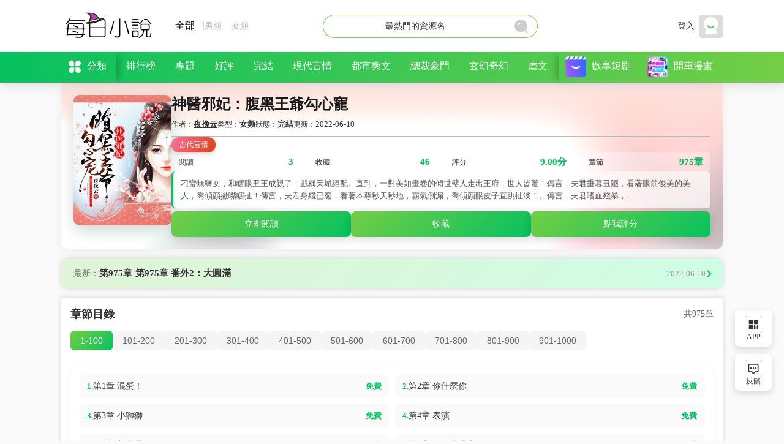

--- FILE ---
content_type: text/html; charset=utf-8
request_url: https://www.daily-novel.net/book/gofff
body_size: 11692
content:
<!DOCTYPE html><html lang=en class="ZH novel"><head><meta charset=UTF-8><meta name=viewport content="width=device-width,height=device-height,initial-scale=1.0, minimum-scale=1.0, maximum-scale=1.0, user-scalable=no"><meta name=apple-mobile-web-app-capable content=yes><meta name=format-detection content="telephone=no,email=no"><meta http-equiv=X-UA-Compatible content="IE=edge"><meta name=apple-mobile-web-app-capable content=no><link rel=stylesheet href=/css/HX/reset.css?v2><link rel=stylesheet href=/css/HX/common.css?v4><link rel=stylesheet href=/css/HX/list.css?v3><script src=/lib/jquery/jquery.min.js></script><script src=/js/HX/lazyload.js></script><meta name=viewport content="width=device-width, initial-scale=1, maximum-scale=1, minimum-scale=1, user-scalable=no, viewport-fit=cover"><title>【神醫邪妃：腹黑王爺勾心寵】,最新章节,免費閱讀 - 每日小說</title><meta name=apple-mobile-web-app-title content=每日小說><meta name=apple-mobile-web-app-capable content=yes><meta name=apple-mobile-web-app-status-bar-style content=black><meta name=msapplication-TileColor content=#FFF><meta name=msapplication-TileImage content=http://www.daily-novel.net/icons/mr/144x144.png><meta name=theme-color content=#2196f3><meta name=mobile-web-app-capable content=yes><meta name=robots content=noarchive><meta name=format-detection content="telephone=no,email=no"><meta http-equiv=X-UA-Compatible content="IE=edge"><link rel="shortcut icon" href="https://www.daily-novel.net/icons/mr/32x32.png"><link rel=apple-touch-icon href="https://www.daily-novel.net/icons/mr/120x120.png"><link rel=apple-touch-icon sizes=57x57 href="https://www.daily-novel.net/icons/mr/57x57.png"><link rel=apple-touch-icon sizes=60x60 href="https://www.daily-novel.net/icons/mr/60x60.png"><link rel=apple-touch-icon sizes=72x72 href="https://www.daily-novel.net/icons/mr/72x72.png"><link rel=apple-touch-icon sizes=76x76 href="https://www.daily-novel.net/icons/mr/76x76.png"><link rel=apple-touch-icon sizes=114x114 href="https://www.daily-novel.net/icons/mr/114x114.png"><link rel=apple-touch-icon sizes=120x120 href="https://www.daily-novel.net/icons/mr/120x120.png"><link rel=apple-touch-icon sizes=144x144 href="https://www.daily-novel.net/icons/mr/144x144.png"><link rel=apple-touch-icon sizes=152x152 href="https://www.daily-novel.net/icons/mr/152x152.png"><link rel=apple-touch-icon sizes=180x180 href="https://www.daily-novel.net/icons/mr/180x180.png"><link rel=apple-touch-icon sizes=192x192 href="https://www.daily-novel.net/icons/mr/192x192.png"><link rel=icon sizes=192x192 href="https://www.daily-novel.net/icons/mr/192x192.png"><link rel=icon sizes=96x96 href="https://www.daily-novel.net/icons/mr/96x96.png"><link rel=icon sizes=32x32 href="https://www.daily-novel.net/icons/mr/32x32.png"><link rel=icon sizes=16x16 href="https://www.daily-novel.net/icons/mr/16x16.png"><link rel=manifest href=/manifest.json><link rel=canonical href="https://www.daily-novel.net/book/19000"><link rel=amphtml href="https://www.daily-novel.net/amp/book/19000"><meta property=og:type content=article><meta property=og:site_name content=每日小說><meta property=og:title content="【神醫邪妃：腹黑王爺勾心寵】,最新章节,免費閱讀 - 每日小說"><meta property=og:url content=http://www.daily-novel.net/book/19000><meta property=og:image content=http://cdn.daily-novel.net/yushubo/20220610/F3/8F396AFC4CA2w300h400.jpeg><meta name=twitter:image content=http://cdn.daily-novel.net/yushubo/20220610/F3/8F396AFC4CA2w300h400.jpeg><meta name=twitter:card content=summary_large_image><meta name=twitter:title content="【神醫邪妃：腹黑王爺勾心寵】,最新章节,免費閱讀 - 每日小說"><meta name=twitter:url content=http://www.daily-novel.net/book/19000><link rel=stylesheet href=/css/HX/bookDetail.css><script>var utmdic={"category":"0"};</script><script>window.gnshbrequest=window.gnshbrequest||{cmd:[]};window.gnshbrequest.cmd.push(function(){window.gnshbrequest.forceInternalRequest();});</script><script async src=https://securepubads.g.doubleclick.net/tag/js/gpt.js></script><script async src=https://cpt.geniee.jp/hb/v1/219513/1560/wrapper.min.js></script><script async src="https://www.googletagmanager.com/gtag/js?id=G-0FWVTWRC9B"></script><script>window.dataLayer=window.dataLayer||[];function gtag(){dataLayer.push(arguments);}
gtag('js',new Date());gtag('config','G-0FWVTWRC9B');</script><script src=/js/HX/track_gg.js?v1></script><body class=main-style-1><header><div class=headerInner><div class=logoAndSearch><a href="/" class=logoImg style=background-image:url(/icons/mr/logo.png)></a><div class="changeBox change-style-1"><div class=changeBoxInner><span class="change-color-1 active" data-category=0> &#x5168;&#x90E8; </span> <span class=change-color-2 data-category=1> &#x7537;&#x983B; </span> <span class=change-color-3 data-category=2> &#x5973;&#x983B; </span></div><img src=/images/HX/change.png alt=""></div></div><div class=searchBox onclick="window.location.href='/search'"><span class=searchText><em>&#x6700;&#x71B1;&#x9580;&#x7684;&#x8CC7;&#x6E90;&#x540D;</em></span> <a href=javascript: class=searchImg title=搜索> <img src=/images/HX/sousuo.png alt=""> </a></div><div class=userBox><a href=javascript:> <span class=userItem onclick="$('#accountBox').toggle()"><em>&#x767B;&#x5165;</em><img src=/images/HX/headImg.png alt=""></span> </a></div></div><nav><div class=navInner><div class=navList><div class=navListItem-nav><div class=specialBtnWrap><a href=javascript: class=specialBtn> <img src=/images/HX/fenlei.png alt=""><em>&#x5206;&#x985E;</em> </a><div class=specialBtnPanel><div class=panelContent><a href="/library/?tid=101&amp;cid=0" class=classifyItem title=現代言情·9338> <span>&#x73FE;&#x4EE3;&#x8A00;&#x60C5;·9338</span> </a> <a href="/library/?tid=176&amp;cid=0" class=classifyItem title=總裁豪門·6440> <span>&#x7E3D;&#x88C1;&#x8C6A;&#x9580;·6440</span> </a> <a href="/library/?tid=196&amp;cid=0" class=classifyItem title=甜文·5326> <span>&#x751C;&#x6587;·5326</span> </a> <a href="/library/?tid=119&amp;cid=0" class=classifyItem title=古代言情·4099> <span>&#x53E4;&#x4EE3;&#x8A00;&#x60C5;·4099</span> </a> <a href="/library/?tid=189&amp;cid=0" class=classifyItem title=短篇小說·3080> <span>&#x77ED;&#x7BC7;&#x5C0F;&#x8AAA;·3080</span> </a> <a href="/library/?tid=108&amp;cid=0" class=classifyItem title=都市爽文·3119> <span>&#x90FD;&#x5E02;&#x723D;&#x6587;·3119</span> </a> <a href="/library/?tid=114&amp;cid=0" class=classifyItem title=玄幻奇幻·2332> <span>&#x7384;&#x5E7B;&#x5947;&#x5E7B;·2332</span> </a> <a href="/library/?tid=112&amp;cid=0" class=classifyItem title=穿越時空·2112> <span>&#x7A7F;&#x8D8A;&#x6642;&#x7A7A;·2112</span> </a> <a href="/library/?tid=203&amp;cid=0" class=classifyItem title=虐文·1113> <span>&#x8650;&#x6587;·1113</span> </a> <a href="/library/?tid=122&amp;cid=0" class=classifyItem title=重生異能·1237> <span>&#x91CD;&#x751F;&#x7570;&#x80FD;·1237</span> </a> <a href="/library/?tid=118&amp;cid=0" class=classifyItem title=武俠仙俠·819> <span>&#x6B66;&#x4FE0;&#x4ED9;&#x4FE0;·819</span> </a> <a href="/library/?tid=188&amp;cid=0" class=classifyItem title=宮鬥宅斗·644> <span>&#x5BAE;&#x9B25;&#x5B85;&#x6597;·644</span> </a> <a href="/library/?tid=206&amp;cid=0" class=classifyItem title=復仇虐渣·661> <span>&#x5FA9;&#x4EC7;&#x8650;&#x6E23;·661</span> </a> <a href="/library/?tid=181&amp;cid=0" class=classifyItem title=軍事歷史·550> <span>&#x8ECD;&#x4E8B;&#x6B77;&#x53F2;·550</span> </a> <a href="/library/?tid=109&amp;cid=0" class=classifyItem title=耽美BL·462> <span>&#x803D;&#x7F8E;BL·462</span> </a> <a href="/library/?tid=123&amp;cid=0" class=classifyItem title=醫術·664> <span>&#x91AB;&#x8853;·664</span> </a> <a href="/library/?tid=198&amp;cid=0" class=classifyItem title=系統·568> <span>&#x7CFB;&#x7D71;·568</span> </a> <a href="/library/?tid=187&amp;cid=0" class=classifyItem title=種田經商·481> <span>&#x7A2E;&#x7530;&#x7D93;&#x5546;·481</span> </a> <a href="/library/?tid=233&amp;cid=0" class=classifyItem title=幻想言情·370> <span>&#x5E7B;&#x60F3;&#x8A00;&#x60C5;·370</span> </a> <a href="/library/?tid=105&amp;cid=0" class=classifyItem title=恐怖靈異·414> <span>&#x6050;&#x6016;&#x9748;&#x7570;·414</span> </a> <a href="/library/?tid=194&amp;cid=0" class=classifyItem title=穿書·384> <span>&#x7A7F;&#x66F8;·384</span> </a> <a href="/library/?tid=174&amp;cid=0" class=classifyItem title=贅婿·349> <span>&#x8D05;&#x5A7F;·349</span> </a> <a href="/library/?tid=193&amp;cid=0" class=classifyItem title=娛樂圈·378> <span>&#x5A1B;&#x6A02;&#x5708;·378</span> </a> <a href="/library/?tid=121&amp;cid=0" class=classifyItem title=科幻未來·368> <span>&#x79D1;&#x5E7B;&#x672A;&#x4F86;·368</span> </a> <a href="/library/?tid=104&amp;cid=0" class=classifyItem title=青春校園·376> <span>&#x9752;&#x6625;&#x6821;&#x5712;·376</span> </a> <a href="/library/?tid=111&amp;cid=0" class=classifyItem title=遊戲競技·310> <span>&#x904A;&#x6232;&#x7AF6;&#x6280;·310</span> </a> <a href="/library/?tid=250&amp;cid=0" class=classifyItem title=年代文·247> <span>&#x5E74;&#x4EE3;&#x6587;·247</span> </a> <a href="/library/?tid=107&amp;cid=0" class=classifyItem title=懸疑推理·239> <span>&#x61F8;&#x7591;&#x63A8;&#x7406;·239</span> </a> <a href="/library/?tid=249&amp;cid=0" class=classifyItem title=團寵·191> <span>&#x5718;&#x5BF5;·191</span> </a> <a href="/library/?tid=211&amp;cid=0" class=classifyItem title=軍旅寵文·155> <span>&#x8ECD;&#x65C5;&#x5BF5;&#x6587;·155</span> </a> <a href="/library/?tid=204&amp;cid=0" class=classifyItem title=末世·180> <span>&#x672B;&#x4E16;·180</span> </a> <a href="/library/?tid=185&amp;cid=0" class=classifyItem title=衍生同人·147> <span>&#x884D;&#x751F;&#x540C;&#x4EBA;·147</span> </a> <a href="/library/?tid=252&amp;cid=0" class=classifyItem title=快穿文·114> <span>&#x5FEB;&#x7A7F;&#x6587;·114</span> </a> <a href="/library/?tid=248&amp;cid=0" class=classifyItem title=鄉村文·109> <span>&#x9109;&#x6751;&#x6587;·109</span> </a> <a href="/library/?tid=200&amp;cid=0" class=classifyItem title=古風·104> <span>&#x53E4;&#x98A8;·104</span> </a> <a href="/library/?tid=182&amp;cid=0" class=classifyItem title=情色肉文·176> <span>&#x60C5;&#x8272;&#x8089;&#x6587;·176</span> </a> <a href="/library/?tid=218&amp;cid=0" class=classifyItem title=官場文·82> <span>&#x5B98;&#x5834;&#x6587;·82</span> </a> <a href="/library/?tid=247&amp;cid=0" class=classifyItem title=沙雕搞笑文·96> <span>&#x6C99;&#x96D5;&#x641E;&#x7B11;&#x6587;·96</span> </a> <a href="/library/?tid=209&amp;cid=0" class=classifyItem title=醫生文·77> <span>&#x91AB;&#x751F;&#x6587;·77</span> </a> <a href="/library/?tid=216&amp;cid=0" class=classifyItem title=後宮文·70> <span>&#x5F8C;&#x5BAE;&#x6587;·70</span> </a> <a href="/library/?tid=210&amp;cid=0" class=classifyItem title=病嬌文·61> <span>&#x75C5;&#x5B0C;&#x6587;·61</span> </a> <a href="/library/?tid=179&amp;cid=0" class=classifyItem title=輕小說·83> <span>&#x8F15;&#x5C0F;&#x8AAA;·83</span> </a> <a href="/library/?tid=219&amp;cid=0" class=classifyItem title=商戰文·58> <span>&#x5546;&#x6230;&#x6587;·58</span> </a> <a href="/library/?tid=201&amp;cid=0" class=classifyItem title=強強·51> <span>&#x5F37;&#x5F37;·51</span> </a> <a href="/library/?tid=202&amp;cid=0" class=classifyItem title=情有獨鐘·47> <span>&#x60C5;&#x6709;&#x7368;&#x9418;·47</span> </a> <a href="/library/?tid=195&amp;cid=0" class=classifyItem title=ABO·43> <span>ABO·43</span> </a> <a href="/library/?tid=217&amp;cid=0" class=classifyItem title=動漫同人·43> <span>&#x52D5;&#x6F2B;&#x540C;&#x4EBA;·43</span> </a> <a href="/library/?tid=192&amp;cid=0" class=classifyItem title=勵志人生·48> <span>&#x52F5;&#x5FD7;&#x4EBA;&#x751F;·48</span> </a> <a href="/library/?tid=221&amp;cid=0" class=classifyItem title=星際·27> <span>&#x661F;&#x969B;·27</span> </a> <a href="/library/?tid=184&amp;cid=0" class=classifyItem title=百合GL·18> <span>&#x767E;&#x5408;GL·18</span> </a> <a href="/library/?tid=220&amp;cid=0" class=classifyItem title=微小說合集·14> <span>&#x5FAE;&#x5C0F;&#x8AAA;&#x5408;&#x96C6;·14</span> </a> <a href="/library/?tid=229&amp;cid=0" class=classifyItem title=真實故事·10> <span>&#x771F;&#x5BE6;&#x6545;&#x4E8B;·10</span> </a> <a href="/library/?tid=191&amp;cid=0" class=classifyItem title=影視原著·12> <span>&#x5F71;&#x8996;&#x539F;&#x8457;·12</span> </a> <a href="/library/?tid=245&amp;cid=0" class=classifyItem title=高幹文·6> <span>&#x9AD8;&#x5E79;&#x6587;·6</span> </a></div></div></div><ul><li><a href="/rank/?cid=0" title=排行榜>&#x6392;&#x884C;&#x699C;</a><li><a href="/topic/?cid=1" title=專題>&#x5C08;&#x984C;</a><li><a href="/library/?sort=3&amp;cid=0" title=好評>&#x597D;&#x8A55;</a><li><a href="/library/?state=2&amp;cid=0" title=完結>&#x5B8C;&#x7D50;</a><li><a href="/library?tid=101&amp;cid=0" title=現代言情>&#x73FE;&#x4EE3;&#x8A00;&#x60C5;</a><li><a href="/library?tid=108&amp;cid=0" title=都市爽文>&#x90FD;&#x5E02;&#x723D;&#x6587;</a><li><a href="/library?tid=176&amp;cid=0" title=總裁豪門>&#x7E3D;&#x88C1;&#x8C6A;&#x9580;</a><li><a href="/library?tid=114&amp;cid=0" title=玄幻奇幻>&#x7384;&#x5E7B;&#x5947;&#x5E7B;</a><li><a href="/library?tid=203&amp;cid=0" title=虐文>&#x8650;&#x6587;</a><li><a href="/library?tid=196&amp;cid=0" title=甜文>&#x751C;&#x6587;</a></ul></div><div class=navListItem-promotion><a href=https://mno7.com target=_blank class=specialLink title=歡享短剧> <img src=/images/HX/logo-singe-2.png alt=歡享短剧>&#x6B61;&#x4EAB;&#x77ED;&#x5267; </a> <a href=https://18p.fun target=_blank class=specialLink title=開車漫畫> <img src=/images/HX/logo-singe-3.png alt=開車漫畫>&#x958B;&#x8ECA;&#x6F2B;&#x756B; </a></div><div class=navListItem-entrance><a href="/" data-path="/" title=首頁> <img src=/images/HX/shouye.png alt=首頁>&#x9996;&#x9801; </a> <a href="/rank/?cid=0" data-path=/rank title=排行榜> <img src=/images/HX/paihangbang.png alt=排行榜>&#x6392;&#x884C;&#x699C; </a> <a href="/library/?cid=0" data-path=/library title=書庫> <img src=/images/HX/shuku.png alt=書庫>&#x66F8;&#x5EAB; </a> <a href=javascript: onclick="$('#accountBox').toggle()" title=書架> <img src=/images/HX/wodeshujia.png alt=書架>&#x66F8;&#x67B6; </a> <a href=javascript: onclick="$('#accountBox').toggle()" title=我的> <img src=/images/HX/wode.png alt=我的>&#x6211;&#x7684; </a></div></div></div></nav></header><div class=main><div class=pagebody><style>span[no]{color:#000}</style><main><input type=hidden id=hf_bookid value=19000><section class=bookDetailSection><div class=bookMainCard><div class=bookBgBlur><img src=http://cdn.daily-novel.net/yushubo/20220610/F3/8F396AFC4CA2w300h400.jpeg alt=""></div><div class=bookCover><div class=coverWrapper><div class=listImgBox><img src=http://cdn.daily-novel.net/yushubo/20220610/F3/8F396AFC4CA2w300h400.jpeg alt=神醫邪妃：腹黑王爺勾心寵></div><div class=coverShadow></div></div></div><div class=bookMainInfo><div class=bookHeader><h1 class=bookTitle>神醫邪妃：腹黑王爺勾心寵</h1><div class=bookMeta><span class=metaAuthor> <em>&#x4F5C;&#x8005;：</em> <a href=javascript: onclick="openAuthorModal(12119,'夜挽云')"> 夜挽云 </a> <em>&#x7C7B;&#x578B;：</em> <strong data-status=finish>女频</strong> </span> <span class=metaStatus> <em>狀態：</em> <strong data-status=finish>&#x5B8C;&#x7D50;</strong> </span> <span class=metaUpdate> <em>&#x66F4;&#x65B0;：</em> 2022-06-10 </span></div></div><div class=bookTags><a class=bookTag itemprop=url href="/library/?tid=119">古代言情</a></div><div class=bookStats><div class=statItem><span class=statLabel>&#x95B1;&#x8B80;</span> <span class=statValue>3</span></div><div class=statItem><span class=statLabel>&#x6536;&#x85CF;</span> <span class=statValue>46</span></div><div class=statItem><span class=statLabel>&#x8A55;&#x5206;</span> <span class=statValue> 9.00&#x5206; </span></div><div class=statItem><span class=statLabel>&#x7AE0;&#x7BC0;</span> <span class=statValue>975&#x7AE0;</span></div></div><div class=bookIntro><div class=introText>刁蠻無鹽女，和瞎眼丑王成親了，戲稱天城絕配。直到，一對美如畫卷的傾世璧人走出王府，世人皆驚！傳言，夫君垂暮丑陋，看著眼前俊美的美人，喬傾顏撇嘴瞎扯！傳言，夫君身殘已廢，看著本尊秒天秒地，霸氣側漏，喬傾顏眼皮子直跳扯淡！。傳言，夫君嗜血殘暴，…</div></div><div class=bookActions><a href=/chapter/19000/15291284 class="actionBtn actionBtn-primary gobtn"> <span>&#x7ACB;&#x5373;&#x95B1;&#x8B80;</span> </a> <a href=javascript: class="actionBtn actionBtn-collect" onclick="unSubscribe(19000);$(this).hide();$('#a_subscribe').show()" id=a_unsubscribe style=display:none> <span>&#x53D6;&#x6D88;&#x6536;&#x85CF;</span> </a> <a href=javascript: onclick="subscribe(19000);$(this).hide();$('#a_unsubscribe').show()" id=a_subscribe class="actionBtn actionBtn-primary"> <span>&#x6536;&#x85CF;</span> </a> <a href=javascript: class="actionBtn actionBtn-primary" onclick=openRatingModal()> <span>&#x9EDE;&#x6211;&#x8A55;&#x5206;</span> </a></div></div></div></section><section class="latestChapterSection mt15"><a href=/chapter/19000/15292258 class=latestChapterLink><div class=chapterLeft><span class=chapterLabel>&#x6700;&#x65B0;：</span> <span class=chapterName> &#x7B2C;975&#x7AE0;-第975章 番外2：大圓滿 </span></div><div class=chapterRight><span class=chapterTime>2022-06-10</span> <span class=chapterIcon></span></div></a></section><section class="chapterCatalogSection mt15"><div class=innerWrap><div class=catalogHeader><h2 class=catalogTitle>&#x7AE0;&#x7BC0;&#x76EE;&#x9304;</h2><span class=catalogCount>共975章</span></div><div class=catalogTabs><div class=tabsWrapper><button id=cp_1 class="tabBtn active" data-range=1-100 onclick=chatperPage(19000,1)> 1-100 </button> <button id=cp_2 class=tabBtn data-range=101-200 onclick=chatperPage(19000,2)> 101-200 </button> <button id=cp_3 class=tabBtn data-range=201-300 onclick=chatperPage(19000,3)> 201-300 </button> <button id=cp_4 class=tabBtn data-range=301-400 onclick=chatperPage(19000,4)> 301-400 </button> <button id=cp_5 class=tabBtn data-range=401-500 onclick=chatperPage(19000,5)> 401-500 </button> <button id=cp_6 class=tabBtn data-range=501-600 onclick=chatperPage(19000,6)> 501-600 </button> <button id=cp_7 class=tabBtn data-range=601-700 onclick=chatperPage(19000,7)> 601-700 </button> <button id=cp_8 class=tabBtn data-range=701-800 onclick=chatperPage(19000,8)> 701-800 </button> <button id=cp_9 class=tabBtn data-range=801-900 onclick=chatperPage(19000,9)> 801-900 </button> <button id=cp_10 class=tabBtn data-range=901-1000 onclick=chatperPage(19000,10)> 901-1000 </button></div></div><div class=catalogContent><div class=chapterList id=chapterlist><a href=/chapter/19000/15291284 class=chapterItem> <span class=chapterNum>1.</span> <span class=chapterTitle>第1章 混蛋！</span> <span class=chapterDesc>免費</span> </a> <a href=/chapter/19000/15291285 class=chapterItem> <span class=chapterNum>2.</span> <span class=chapterTitle>第2章 你什麼你</span> <span class=chapterDesc>免費</span> </a> <a href=/chapter/19000/15291286 class=chapterItem> <span class=chapterNum>3.</span> <span class=chapterTitle>第3章 小獅獅</span> <span class=chapterDesc>免費</span> </a> <a href=/chapter/19000/15291287 class=chapterItem> <span class=chapterNum>4.</span> <span class=chapterTitle>第4章 表演</span> <span class=chapterDesc>免費</span> </a> <a href=/chapter/19000/15291288 class=chapterItem> <span class=chapterNum>5.</span> <span class=chapterTitle>第5章 都是我的了</span> <span class=chapterDesc>免費</span> </a> <a href=/chapter/19000/15291289 class=chapterItem> <span class=chapterNum>6.</span> <span class=chapterTitle>第6章 傾傾快過來</span> <span class=chapterDesc>免費</span> </a> <a href=/chapter/19000/15291290 class=chapterItem> <span class=chapterNum>7.</span> <span class=chapterTitle>第7章 北昭王妃</span> <span class=chapterDesc>免費</span> </a> <a href=/chapter/19000/15291291 class=chapterItem> <span class=chapterNum>8.</span> <span class=chapterTitle>第8章 能奈我何</span> <span class=chapterDesc>免費</span> </a> <a href=/chapter/19000/15291292 class=chapterItem> <span class=chapterNum>9.</span> <span class=chapterTitle>第9章 成人之美</span> <span class=chapterDesc>免費</span> </a> <a href=/chapter/19000/15291293 class=chapterItem> <span class=chapterNum>10.</span> <span class=chapterTitle>第10章 當眾表演</span> <span class=chapterDesc>免費</span> </a> <a href=/chapter/19000/15291294 class=chapterItem> <span class=chapterNum>11.</span> <span class=chapterTitle>第11章 小黑猴</span> <span class=chapterDesc>免費</span> </a> <a href=/chapter/19000/15291295 class=chapterItem> <span class=chapterNum>12.</span> <span class=chapterTitle>第12章 參見北昭王</span> <span class=chapterDesc>免費</span> </a> <a href=/chapter/19000/15291296 class=chapterItem> <span class=chapterNum>13.</span> <span class=chapterTitle>第13章 出大事了</span> <span class=chapterDesc>免費</span> </a> <a href=/chapter/19000/15291297 class=chapterItem> <span class=chapterNum>14.</span> <span class=chapterTitle>第14章 混沌初始</span> <span class=chapterDesc>免費</span> </a> <a href=/chapter/19000/15291298 class=chapterItem> <span class=chapterNum>15.</span> <span class=chapterTitle>第15章 又是他</span> <span class=chapterDesc>免費</span> </a> <a href=/chapter/19000/15291299 class=chapterItem> <span class=chapterNum>16.</span> <span class=chapterTitle>第16章 沒有下毒</span> <span class=chapterDesc>免費</span> </a> <a href=/chapter/19000/15291300 class=chapterItem> <span class=chapterNum>17.</span> <span class=chapterTitle>第17章 鬼才</span> <span class=chapterDesc>免費</span> </a> <a href=/chapter/19000/15291301 class=chapterItem> <span class=chapterNum>18.</span> <span class=chapterTitle>第18章 你信我嗎</span> <span class=chapterDesc>免費</span> </a> <a href=/chapter/19000/15291302 class=chapterItem> <span class=chapterNum>19.</span> <span class=chapterTitle>第19章 七號</span> <span class=chapterDesc>免費</span> </a> <a href=/chapter/19000/15291303 class=chapterItem> <span class=chapterNum>20.</span> <span class=chapterTitle>第20章 他大爺的</span> <span class=chapterDesc>免費</span> </a> <a href=/chapter/19000/15291304 class=chapterItem> <span class=chapterNum>21.</span> <span class=chapterTitle>第21章 北昭王來了</span> <span class=chapterDesc>免費</span> </a> <a href=/chapter/19000/15291305 class=chapterItem> <span class=chapterNum>22.</span> <span class=chapterTitle>第22章 我在這</span> <span class=chapterDesc>免費</span> </a> <a href=/chapter/19000/15291306 class=chapterItem> <span class=chapterNum>23.</span> <span class=chapterTitle>第23章 看著籠子</span> <span class=chapterDesc>免費</span> </a> <a href=/chapter/19000/15291307 class=chapterItem> <span class=chapterNum>24.</span> <span class=chapterTitle>第24章 帶了點小禮</span> <span class=chapterDesc>免費</span> </a> <a href=/chapter/19000/15291308 class=chapterItem> <span class=chapterNum>25.</span> <span class=chapterTitle>第25章 和離？沒門！</span> <span class=chapterDesc>免費</span> </a> <a href=/chapter/19000/15291309 class=chapterItem> <span class=chapterNum>26.</span> <span class=chapterTitle>第26章 回王府住</span> <span class=chapterDesc>免費</span> </a> <a href=/chapter/19000/15291310 class=chapterItem> <span class=chapterNum>27.</span> <span class=chapterTitle>第27章 你買的起嗎</span> <span class=chapterDesc>免費</span> </a> <a href=/chapter/19000/15291311 class=chapterItem> <span class=chapterNum>28.</span> <span class=chapterTitle>第28章 你偷的</span> <span class=chapterDesc>免費</span> </a> <a href=/chapter/19000/15291312 class=chapterItem> <span class=chapterNum>29.</span> <span class=chapterTitle>第29章 三個巴掌</span> <span class=chapterDesc>免費</span> </a> <a href=/chapter/19000/15291313 class=chapterItem> <span class=chapterNum>30.</span> <span class=chapterTitle>第30章 我還無恥</span> <span class=chapterDesc>免費</span> </a> <a href=/chapter/19000/15291314 class=chapterItem> <span class=chapterNum>31.</span> <span class=chapterTitle>第31章 王妃客氣了</span> <span class=chapterDesc>登入免費</span> </a> <a href=/chapter/19000/15291315 class=chapterItem> <span class=chapterNum>32.</span> <span class=chapterTitle>第32章 好好道歉</span> <span class=chapterDesc>登入免費</span> </a> <a href=/chapter/19000/15291316 class=chapterItem> <span class=chapterNum>33.</span> <span class=chapterTitle>第33章 有月幻果嗎</span> <span class=chapterDesc>登入免費</span> </a> <a href=/chapter/19000/15291317 class=chapterItem> <span class=chapterNum>34.</span> <span class=chapterTitle>第34章 替吾妻多謝</span> <span class=chapterDesc>登入免費</span> </a> <a href=/chapter/19000/15291318 class=chapterItem> <span class=chapterNum>35.</span> <span class=chapterTitle>第35章 本王抱你</span> <span class=chapterDesc>登入免費</span> </a> <a href=/chapter/19000/15291319 class=chapterItem> <span class=chapterNum>36.</span> <span class=chapterTitle>第36章 何為心動</span> <span class=chapterDesc>登入免費</span> </a> <a href=/chapter/19000/15291320 class=chapterItem> <span class=chapterNum>37.</span> <span class=chapterTitle>第37章 神醫下凡</span> <span class=chapterDesc>登入免費</span> </a> <a href=/chapter/19000/15291321 class=chapterItem> <span class=chapterNum>38.</span> <span class=chapterTitle>第38章 大逆不孝</span> <span class=chapterDesc>登入免費</span> </a> <a href=/chapter/19000/15291322 class=chapterItem> <span class=chapterNum>39.</span> <span class=chapterTitle>第39章 兇猛的萌獸</span> <span class=chapterDesc>登入免費</span> </a> <a href=/chapter/19000/15291323 class=chapterItem> <span class=chapterNum>40.</span> <span class=chapterTitle>第40章 給我跪下</span> <span class=chapterDesc>登入免費</span> </a> <a href=/chapter/19000/15291324 class=chapterItem> <span class=chapterNum>41.</span> <span class=chapterTitle>第41章 神醫大人在哪</span> <span class=chapterDesc>登入免費</span> </a> <a href=/chapter/19000/15291325 class=chapterItem> <span class=chapterNum>42.</span> <span class=chapterTitle>第42章 星月谷</span> <span class=chapterDesc>登入免費</span> </a> <a href=/chapter/19000/15291326 class=chapterItem> <span class=chapterNum>43.</span> <span class=chapterTitle>第43章 叫我統領</span> <span class=chapterDesc>登入免費</span> </a> <a href=/chapter/19000/15291327 class=chapterItem> <span class=chapterNum>44.</span> <span class=chapterTitle>第44章 喬家軍團</span> <span class=chapterDesc>登入免費</span> </a> <a href=/chapter/19000/15291328 class=chapterItem> <span class=chapterNum>45.</span> <span class=chapterTitle>第45章 老妖怪</span> <span class=chapterDesc>登入免費</span> </a> <a href=/chapter/19000/15291329 class=chapterItem> <span class=chapterNum>46.</span> <span class=chapterTitle>第46章 你家爺的名字</span> <span class=chapterDesc>登入免費</span> </a> <a href=/chapter/19000/15291330 class=chapterItem> <span class=chapterNum>47.</span> <span class=chapterTitle>第47章 外人碰不得</span> <span class=chapterDesc>登入免費</span> </a> <a href=/chapter/19000/15291331 class=chapterItem> <span class=chapterNum>48.</span> <span class=chapterTitle>第48章 立馬休了你</span> <span class=chapterDesc>登入免費</span> </a> <a href=/chapter/19000/15291332 class=chapterItem> <span class=chapterNum>49.</span> <span class=chapterTitle>第49章 本王的女人</span> <span class=chapterDesc>登入免費</span> </a> <a href=/chapter/19000/15291333 class=chapterItem> <span class=chapterNum>50.</span> <span class=chapterTitle>第50章 無塵啊</span> <span class=chapterDesc>登入免費</span> </a> <a href=/chapter/19000/15291334 class=chapterItem> <span class=chapterNum>51.</span> <span class=chapterTitle>第51章 臭丫頭</span> <span class=chapterDesc>登入免費</span> </a> <a href=/chapter/19000/15291335 class=chapterItem> <span class=chapterNum>52.</span> <span class=chapterTitle>第52章 天經地義</span> <span class=chapterDesc>登入免費</span> </a> <a href=/chapter/19000/15291336 class=chapterItem> <span class=chapterNum>53.</span> <span class=chapterTitle>第53章 味道不錯</span> <span class=chapterDesc>登入免費</span> </a> <a href=/chapter/19000/15291337 class=chapterItem> <span class=chapterNum>54.</span> <span class=chapterTitle>第54章 當眾丟臉</span> <span class=chapterDesc>登入免費</span> </a> <a href=/chapter/19000/15291338 class=chapterItem> <span class=chapterNum>55.</span> <span class=chapterTitle>第55章 你這孽女</span> <span class=chapterDesc>登入免費</span> </a> <a href=/chapter/19000/15291339 class=chapterItem> <span class=chapterNum>56.</span> <span class=chapterTitle>第56章 愛的死去活來</span> <span class=chapterDesc>登入免費</span> </a> <a href=/chapter/19000/15291340 class=chapterItem> <span class=chapterNum>57.</span> <span class=chapterTitle>第57章 五王爺請自重</span> <span class=chapterDesc>登入免費</span> </a> <a href=/chapter/19000/15291341 class=chapterItem> <span class=chapterNum>58.</span> <span class=chapterTitle>第58章 漂亮否？</span> <span class=chapterDesc>登入免費</span> </a> <a href=/chapter/19000/15291342 class=chapterItem> <span class=chapterNum>59.</span> <span class=chapterTitle>第59章 喬傾顏，你喂</span> <span class=chapterDesc>登入免費</span> </a> <a href=/chapter/19000/15291343 class=chapterItem> <span class=chapterNum>60.</span> <span class=chapterTitle>第60章 廢物丑女蠢貨</span> <span class=chapterDesc>登入免費</span> </a> <a href=/chapter/19000/15291344 class=chapterItem> <span class=chapterNum>61.</span> <span class=chapterTitle>第61章 你這個庸醫</span> <span class=chapterDesc>登入免費</span> </a> <a href=/chapter/19000/15291345 class=chapterItem> <span class=chapterNum>62.</span> <span class=chapterTitle>第62章 比水雅嵐還牛</span> <span class=chapterDesc>登入免費</span> </a> <a href=/chapter/19000/15291346 class=chapterItem> <span class=chapterNum>63.</span> <span class=chapterTitle>第63章 人美心善</span> <span class=chapterDesc>登入免費</span> </a> <a href=/chapter/19000/15291347 class=chapterItem> <span class=chapterNum>64.</span> <span class=chapterTitle>第64章 叫什麼名字</span> <span class=chapterDesc>登入免費</span> </a> <a href=/chapter/19000/15291348 class=chapterItem> <span class=chapterNum>65.</span> <span class=chapterTitle>第65章 可有婚配？</span> <span class=chapterDesc>登入免費</span> </a> <a href=/chapter/19000/15291349 class=chapterItem> <span class=chapterNum>66.</span> <span class=chapterTitle>第66章 試試靈否？</span> <span class=chapterDesc>登入免費</span> </a> <a href=/chapter/19000/15291350 class=chapterItem> <span class=chapterNum>67.</span> <span class=chapterTitle>第67章 補新婚夜</span> <span class=chapterDesc>登入免費</span> </a> <a href=/chapter/19000/15291351 class=chapterItem> <span class=chapterNum>68.</span> <span class=chapterTitle>第68章 雙修嗎</span> <span class=chapterDesc>登入免費</span> </a> <a href=/chapter/19000/15291352 class=chapterItem> <span class=chapterNum>69.</span> <span class=chapterTitle>第69章 你們兩口子</span> <span class=chapterDesc>登入免費</span> </a> <a href=/chapter/19000/15291353 class=chapterItem> <span class=chapterNum>70.</span> <span class=chapterTitle>第70章 好久不見</span> <span class=chapterDesc>登入免費</span> </a> <a href=/chapter/19000/15291354 class=chapterItem> <span class=chapterNum>71.</span> <span class=chapterTitle>第71章 這個送你了</span> <span class=chapterDesc>登入免費</span> </a> <a href=/chapter/19000/15291355 class=chapterItem> <span class=chapterNum>72.</span> <span class=chapterTitle>第72章 你詐尸？</span> <span class=chapterDesc>登入免費</span> </a> <a href=/chapter/19000/15291356 class=chapterItem> <span class=chapterNum>73.</span> <span class=chapterTitle>第73章 報告統領</span> <span class=chapterDesc>登入免費</span> </a> <a href=/chapter/19000/15291357 class=chapterItem> <span class=chapterNum>74.</span> <span class=chapterTitle>第74章 弄疼你了？</span> <span class=chapterDesc>登入免費</span> </a> <a href=/chapter/19000/15291358 class=chapterItem> <span class=chapterNum>75.</span> <span class=chapterTitle>第75章 給本宮掌嘴</span> <span class=chapterDesc>登入免費</span> </a> <a href=/chapter/19000/15291359 class=chapterItem> <span class=chapterNum>76.</span> <span class=chapterTitle>第76章 哼，老男人</span> <span class=chapterDesc>登入免費</span> </a> <a href=/chapter/19000/15291360 class=chapterItem> <span class=chapterNum>77.</span> <span class=chapterTitle>第77章 你終于來了</span> <span class=chapterDesc>登入免費</span> </a> <a href=/chapter/19000/15291361 class=chapterItem> <span class=chapterNum>78.</span> <span class=chapterTitle>第78章 我的輔導</span> <span class=chapterDesc>登入免費</span> </a> <a href=/chapter/19000/15291362 class=chapterItem> <span class=chapterNum>79.</span> <span class=chapterTitle>第79章 不要臉</span> <span class=chapterDesc>登入免費</span> </a> <a href=/chapter/19000/15291363 class=chapterItem> <span class=chapterNum>80.</span> <span class=chapterTitle>第80章 夜雨大人</span> <span class=chapterDesc>登入免費</span> </a> <a href=/chapter/19000/15291364 class=chapterItem> <span class=chapterNum>81.</span> <span class=chapterTitle>第81章 市井潑婦</span> <span class=chapterDesc>登入免費</span> </a> <a href=/chapter/19000/15291365 class=chapterItem> <span class=chapterNum>82.</span> <span class=chapterTitle>第82章 小白眼狼</span> <span class=chapterDesc>登入免費</span> </a> <a href=/chapter/19000/15291366 class=chapterItem> <span class=chapterNum>83.</span> <span class=chapterTitle>第83章 休書</span> <span class=chapterDesc>登入免費</span> </a> <a href=/chapter/19000/15291367 class=chapterItem> <span class=chapterNum>84.</span> <span class=chapterTitle>第84章 你想我麼</span> <span class=chapterDesc>登入免費</span> </a> <a href=/chapter/19000/15291368 class=chapterItem> <span class=chapterNum>85.</span> <span class=chapterTitle>第85章 你喜歡我麼</span> <span class=chapterDesc>登入免費</span> </a> <a href=/chapter/19000/15291369 class=chapterItem> <span class=chapterNum>86.</span> <span class=chapterTitle>第86章 引火上身</span> <span class=chapterDesc>登入免費</span> </a> <a href=/chapter/19000/15291370 class=chapterItem> <span class=chapterNum>87.</span> <span class=chapterTitle>第87章 多謝你的成全</span> <span class=chapterDesc>登入免費</span> </a> <a href=/chapter/19000/15291371 class=chapterItem> <span class=chapterNum>88.</span> <span class=chapterTitle>第88章 只能是她</span> <span class=chapterDesc>登入免費</span> </a> <a href=/chapter/19000/15291372 class=chapterItem> <span class=chapterNum>89.</span> <span class=chapterTitle>第89章 休了喬傾顏</span> <span class=chapterDesc>登入免費</span> </a> <a href=/chapter/19000/15291373 class=chapterItem> <span class=chapterNum>90.</span> <span class=chapterTitle>第90章 我不會哄人</span> <span class=chapterDesc>登入免費</span> </a> <a href=/chapter/19000/15291374 class=chapterItem> <span class=chapterNum>91.</span> <span class=chapterTitle>第91章 干得漂亮</span> <span class=chapterDesc>登入免費</span> </a> <a href=/chapter/19000/15291375 class=chapterItem> <span class=chapterNum>92.</span> <span class=chapterTitle>第92章 天才靈師</span> <span class=chapterDesc>登入免費</span> </a> <a href=/chapter/19000/15291376 class=chapterItem> <span class=chapterNum>93.</span> <span class=chapterTitle>第93章 你是誰？</span> <span class=chapterDesc>登入免費</span> </a> <a href=/chapter/19000/15291377 class=chapterItem> <span class=chapterNum>94.</span> <span class=chapterTitle>第94章 我是喬傾顏</span> <span class=chapterDesc>登入免費</span> </a> <a href=/chapter/19000/15291378 class=chapterItem> <span class=chapterNum>95.</span> <span class=chapterTitle>第95章 親生骨肉</span> <span class=chapterDesc>登入免費</span> </a> <a href=/chapter/19000/15291379 class=chapterItem> <span class=chapterNum>96.</span> <span class=chapterTitle>第96章 真是欠教訓</span> <span class=chapterDesc>登入免費</span> </a> <a href=/chapter/19000/15291380 class=chapterItem> <span class=chapterNum>97.</span> <span class=chapterTitle>第97章 太拽了</span> <span class=chapterDesc>登入免費</span> </a> <a href=/chapter/19000/15291381 class=chapterItem> <span class=chapterNum>98.</span> <span class=chapterTitle>第98章 外孫外孫女</span> <span class=chapterDesc>登入免費</span> </a> <a href=/chapter/19000/15291382 class=chapterItem> <span class=chapterNum>99.</span> <span class=chapterTitle>第99章 你是醋缸麼</span> <span class=chapterDesc>登入免費</span> </a> <a href=/chapter/19000/15291383 class=chapterItem> <span class=chapterNum>100.</span> <span class=chapterTitle>第100章 沒有感情</span> <span class=chapterDesc>登入免費</span> </a></div></div></div></section><section class="commentsSection mt15"><div class=commentsHeader onclick=toggleComments()><div class=commentsHeaderLeft><img src=/images/HX/pinglun.png alt="" class=commentsIcon><h2 class=commentsTitle>&#x8B80;&#x8005;&#x8A55;&#x8AD6;</h2></div><div class=commentsToggle><span class=toggleText>&#x6536;&#x8D77;</span> <span class=toggleIcon></span></div></div><div class="commentsContent expanded"><div class=commentsList id=commentbox></div><div class=commentsMore><a href=javascript: class=moreBtn onclick=openRatingModal()>&#x9EDE;&#x6211;&#x8A55;&#x5206;</a></div></div></section><section class=mt15><div class=innerWrap><div class=sectionTitle><h2>&#x731C;&#x4F60;&#x559C;&#x6B61;</h2></div><div id=guessPanel></div></div></section></main><div class=mask id=authorModal style=display:none><div class=authorModalBox><span class=authorModalClose onclick=closeAuthorModal()></span><div class=authorModalHeader><h3 class=authorModalTitle>作者：<span id=authorModalName></span></h3><p class=authorModalDesc>該作者的其他作品</div><div class=authorModalContent id=authorBooks></div></div></div><div class=mask id=ratingModal style=display:none><div class=ratingModalBox><span class=ratingModalClose onclick=closeRatingModal()></span><div class=ratingModalHeader><h3 class=ratingModalTitle>為這本書評分</h3><p class=ratingModalBookName>神醫邪妃：腹黑王爺勾心寵</div><div class=ratingModalContent><div class=ratingStars><div class=starsLabel>您的評分：</div><div class=starsWrapper><span class=star data-rating=1>★</span> <span class=star data-rating=2>★</span> <span class=star data-rating=3>★</span> <span class=star data-rating=4>★</span> <span class=star data-rating=5>★</span> <span class=star data-rating=6>★</span> <span class=star data-rating=7>★</span> <span class=star data-rating=8>★</span> <span class=star data-rating=9>★</span> <span class=star data-rating=10>★</span></div><div class=ratingValue><span id=currentRating>0</span> / 10</div></div><div class=ratingComment><label class=commentLabel>評論（選填）：</label> <textarea id=ratingCommentText class=commentTextarea placeholder=分享您對這本書的看法...></textarea></div><div class=ratingActions><button class="ratingBtn ratingBtn-cancel" onclick=closeRatingModal()>取消</button> <button class="ratingBtn ratingBtn-submit" onclick=submitRating()>提交評分</button></div></div></div></div><script>function openAuthorModal(authorId,authorName){document.getElementById("authorModalName").innerText=authorName;$('#authorModal').fadeIn(300);$('body').css('overflow','hidden');$.post("/api/authorBooks/",{"authorId":authorId},function(html){$('#authorBooks').html(html);setTimeout(()=>{initLazyLoad();},1000)});}
function closeAuthorModal(){$('#authorModal').fadeOut(300);$('body').css('overflow','auto');}
$('#authorModal').click(function(e){if(e.target===this){closeAuthorModal();}});function toggleComments(){const content=$('.commentsContent');const header=$('.commentsHeader');const text=$('.toggleText');if(content.is(':visible')){content.slideUp(300);header.removeClass('expanded');text.text('展開');}else{content.slideDown(300);header.addClass('expanded');text.text('收起');}}
$(function(){const tags=$('.bookTag');if(tags.length>0){const startIndex=Math.floor(Math.random()*10);tags.each(function(index){const colorIndex=(startIndex+index)%10;$(this).addClass('tag-color-'+colorIndex);});}});</script></div><div class=loading><div class=loadmask></div><div class=loadani><span></span> <span></span> <span></span> <span></span> <span></span></div></div></div><footer><div class=footerform><p>Copyright © &#x6BCF;&#x65E5;&#x5C0F;&#x8AAA;<div class=copyrightlink><ul><li><a href=/Copyright title=版權聲明>&#x7248;&#x6B0A;&#x8072;&#x660E;</a><li><a href=/Privacy title=隱私政策>&#x96B1;&#x79C1;&#x653F;&#x7B56;</a><li><a href=/Terms title=用戶條款>&#x7528;&#x6236;&#x689D;&#x6B3E;</a><li><a href=/Contact title=聯繫我們>&#x806F;&#x7E6B;&#x6211;&#x5011;</a><li><a href=/Sitemap title=網站地圖>&#x7DB2;&#x7AD9;&#x5730;&#x5716;</a></ul></div></div></footer><div class=adPopup id=adPopup><div class=adPopup-overlay></div><div class=adPopup-content><div class=adPopup-close id=adPopupClose>×</div><div class=adPopup-bg></div><div class=adPopup-body><h3 class=adPopup-title>廣告標題</h3><p class=adPopup-text>這裡是廣告內容，可以編輯的文字內容，用於展示廣告信息。</p><a href=javascript: class=adPopup-btn>立即查看</a></div></div></div><div class=mask id=accountBox><div class=accountBox><span class=accountClose onclick=closeAccount()></span><div class=loginBox style=display:block><h3 class=accountTitle>&#x767B; &#x5165;</h3><div class=accountForm><div class=formItem><input id=loginEmail type=text placeholder=請輸入E-Mail autocomplete=off></div><div class=formItem><input id=loginPassword type=password placeholder=請輸入密碼 autocomplete=off></div></div><div class=accountBtn><button onclick=loginSubmit()>&#x767B; &#x5165;</button><p>&#x9084;&#x6C92;&#x6709;&#x8CEC;&#x865F;&#xFF1F;<a href=javascript: onclick="$('.loginBox').toggle();$('.registerBox').toggle()">&#x7ACB;&#x5373;&#x8A3B;&#x518A;</a></div></div><div class=registerBox style=display:none><h3 class=accountTitle>&#x8A3B; &#x518A;</h3><div class=accountForm><div class=formItem><input id=registerEmail type=text placeholder=請輸入E-Mail autocomplete=off></div><div class=formItem><input id=registerPassword type=password placeholder=請輸入密碼 autocomplete=off></div><div class=formItem><input id=registerPassword2 type=password placeholder=再次輸入密碼 autocomplete=off></div></div><div class=accountBtn><button onclick=registerSubmit()>&#x8A3B; &#x518A;</button><p style=padding-bottom:15px>&#x5DF2;&#x7D93;&#x64C1;&#x6709;&#x8CEC;&#x865F;&#xFF1F;<a href=javascript: onclick="$('.loginBox').toggle();$('.registerBox').toggle()">&#x7ACB;&#x5373;&#x767B;&#x5165;</a><p style=color:#ff3300>&#x8ACB;&#x4E0D;&#x8981;&#x64D4;&#x5FC3;&#xFF0C;&#x6211;&#x5011;&#x4E0D;&#x9032;&#x884C;&#x90F5;&#x7BB1;&#x9A57;&#x8B49;</div></div></div></div><div class=messageBox style=display:none></div><div class=popfqa><a href=javascript: class="popfqa-item popfqa-app"><div class=popfqa-item-inner><img src=/images/HX/erweima.png alt=App class=popfqa-icon> <span class=popfqa-text>APP</span></div><div class=popfqa-qrcode><div class=qrcode-item onclick="AppDownload('HOME','gg')" id=ggDownLoad><img src=/images/gg.png alt=安卓下載 class=qrcode-img></div><div class=qrcode-item onclick="AppDownload('HOME','ios')" id=iosDownload><img src=/images/ios.png alt=iOS下載 class=qrcode-img></div></div></a> <a href=javascript: class="popfqa-item popfqa-feedback" onclick=openFeedbackPopup()><div class=popfqa-item-inner><img src=/images/HX/fankui.png alt=反饋 class=popfqa-icon> <span class=popfqa-text>反饋</span></div></a> <a href=javascript: class="popfqa-item popfqa-top" id=backToTop><div class=popfqa-item-inner><img src=/images/HX/dingbu.png alt=頂部 class=popfqa-icon> <span class=popfqa-text>頂部</span></div></a></div><div class=mask id=feedbackMask style=display:none><div class=feedbackBox><span class=feedbackClose onclick=closeFeedbackPopup()></span><h3 class=feedbackTitle>問題反饋</h3><div class=feedbackHistory><h4 class=historyTitle>我的反饋歷史</h4><div class=historyList id=feedbackHistoryList><div class=loading-feedback style=text-align:center;padding:20px><span>加載中...</span></div><div class=historyItem><div class=historyHeader><span class=historyType>賬號問題</span> <span class="historyStatus status-unread">未回復</span></div><div class=historyContent>無法登入我的賬號，提示密碼錯誤</div></div><div class=historyItem><div class=historyHeader><span class=historyType>Bug反饋</span> <span class="historyStatus status-read">已讀</span></div><div class=historyContent>頁面加載時出現白屏</div><div class=historyReply><strong>客服回復：</strong><p>感謝您的反饋，該問題已經修復，請清除瀏覽器緩存後重試。</div></div></div></div><div class=feedbackForm><h4 class=formTitle>提交新反饋</h4><div class=formItem><label class=formLabel>問題描述</label> <textarea id=feedbackDesc class=formTextarea placeholder=請詳細描述你的問題...></textarea></div><div class=formItem><label class=formLabel>問題類型</label><div class=formRadioGroup><label class=radioItem> <input type=radio name=feedbackType value=novel checked> <span>我想看&lt;某&gt;小說</span> </label> <label class=radioItem> <input type=radio name=feedbackType value=account> <span>賬號問題</span> </label> <label class=radioItem> <input type=radio name=feedbackType value=bug> <span>Bug反饋</span> </label> <label class=radioItem> <input type=radio name=feedbackType value=other> <span>其他問題</span> </label></div></div><button class=feedbackSubmitBtn onclick=submitFeedback()>提交反饋</button><div class=feedbackTips><p>您的反饋將幫助我們改善閱讀體驗，感謝您的支持！<p>如您有更多話要說請發送至我們的郵箱 <a href="/cdn-cgi/l/email-protection#f5939090919794969eaac4cd87909491b59a8081999a9a9edb969a98"><span class="__cf_email__" data-cfemail="45232020212724262e1a747d37202421052a3031292a2a2e6b262a28">[email&#160;protected]</span></a></div></div></div></div><script data-cfasync="false" src="/cdn-cgi/scripts/5c5dd728/cloudflare-static/email-decode.min.js"></script><script src=/js/history.js></script><script src=/lib/jquery/jquery.rating-stars.min.js></script><script src=/js/HX/site.js></script><script src=/js/HX/common.js?v3></script><script>$(document).ready(function(){var currentPath=window.location.pathname.toLowerCase();$('.navListItem-entrance a').removeClass('active');var matched=false;$('.navListItem-entrance a').each(function(){var linkPath=$(this).attr('data-path');if(linkPath&&!matched){if(linkPath!=='/'&&currentPath.startsWith(linkPath.toLowerCase())){$(this).addClass('active');matched=true;}}});if(!matched&&currentPath==='/'){$('.navListItem-entrance a[data-path="/"]').addClass('active');}
function getCookie(name){var nameEQ=name+"=";var ca=document.cookie.split(';');for(var i=0;i<ca.length;i++){var c=ca[i];while(c.charAt(0)==' ')c=c.substring(1,c.length);if(c.indexOf(nameEQ)==0)return c.substring(nameEQ.length,c.length);}
return null;}
function setCookie(name,value,days){var expires="";if(days){var date=new Date();date.setTime(date.getTime()+(days*24*60*60*1000));expires="; expires="+date.toUTCString();}
document.cookie=name+"="+String(value)+expires+"; path=/";}
var savedCategoryId=getCookie('categoryId');if(savedCategoryId!==null&&savedCategoryId!==""){savedCategoryId=parseInt(savedCategoryId,10);if(!isNaN(savedCategoryId)){updateBodyStyle(savedCategoryId);updateChangeBoxStyle(savedCategoryId);window.currentCategoryId=savedCategoryId;}else{window.currentCategoryId=0;}}else{window.currentCategoryId=0;}
function updateBodyStyle(categoryId){$('body').removeClass(function(_,className){return(className.match(/(^|\s)main-style-\S+/g)||[]).join(' ');});$('body').addClass('main-style-'+(categoryId+1));}
function updateChangeBoxStyle(categoryId){$('.changeBox').removeClass(function(_,className){return(className.match(/(^|\s)change-style-\S+/g)||[]).join(' ');});$('.changeBox').addClass('change-style-'+(categoryId+1));$('.changeBoxInner span').removeClass('active');$('.changeBoxInner span[data-category="'+categoryId+'"]').addClass('active');}
$(document).on('categoryChanged',function(event,categoryId){setCookie('categoryId',categoryId,30);localStorage.setItem('categoryId',categoryId);updateBodyStyle(categoryId);updateChangeBoxStyle(categoryId);window.currentCategoryId=categoryId;changeHrefParams({"cid":categoryId});});});</script><script>$$info={"book_id":19000,"book_name":"神醫邪妃：腹黑王爺勾心寵","is_logined":false,"is_follow":false};</script><script>$(function(){$.get("/book/comment/?bookid="+$$info.book_id,function(e){$("#commentbox").html(e);});$.get("/api/ChangeGuess/",{"limit":12,"type":"book"},function(e){$("#guessPanel").html(e);setTimeout(()=>{initLazyLoad();},1000)});});</script><script async src=https://count.ytd3.com/?4070></script><script defer src="https://static.cloudflareinsights.com/beacon.min.js/vcd15cbe7772f49c399c6a5babf22c1241717689176015" integrity="sha512-ZpsOmlRQV6y907TI0dKBHq9Md29nnaEIPlkf84rnaERnq6zvWvPUqr2ft8M1aS28oN72PdrCzSjY4U6VaAw1EQ==" data-cf-beacon='{"version":"2024.11.0","token":"6228e26179a8495d8bd835ad1a5e3467","r":1,"server_timing":{"name":{"cfCacheStatus":true,"cfEdge":true,"cfExtPri":true,"cfL4":true,"cfOrigin":true,"cfSpeedBrain":true},"location_startswith":null}}' crossorigin="anonymous"></script>


--- FILE ---
content_type: text/html; charset=utf-8
request_url: https://www.daily-novel.net/api/ChangeGuess/?limit=12&type=book
body_size: 427
content:
<div class="listBox listBox-w3"><a itemprop=url href=/book/3632 class=listItem title=嬌妻還小，大叔寵壞了><div class=listImgBox><img src=/images/default_l_3.png data-src=http://cdn.daily-novel.net/fttxt/20210901/C5/4C51FDDC3B60w240h320.jpeg alt=嬌妻還小，大叔寵壞了 class=lazyload> <em class=tip-2>完結</em></div><div class=listInfoBox><h3 class=itemName>嬌妻還小，大叔寵壞了</h3><p class=itemDesc>溫時九是個軟包子，被迫嫁給一個臭名昭著的<p class=itemAuthor>&#x4E8C;&#x8076; <em>&#x7E3D;&#x88C1;</em></div></a> <a itemprop=url href=/book/37031 class=listItem title=神算萌妻：傅太太才是玄學真大佬><div class=listImgBox><img src=/images/default_l_3.png data-src=http://cdn.daily-novel.net/wfxs/20240527/5B/75B9D9EAA758w360h480.jpeg alt=神算萌妻：傅太太才是玄學真大佬 class=lazyload> <em class=tip-2>完結</em></div><div class=listInfoBox><h3 class=itemName>神算萌妻：傅太太才是玄學真大佬</h3><p class=itemDesc>他是豪門貴子，年紀輕輕手握大權，為人冷漠<p class=itemAuthor>&#x6613;&#x5C0F;&#x5347; <em>&#x73FE;&#x4EE3;</em> <em>&#x7E3D;&#x88C1;</em></div></a> <a itemprop=url href=/book/26478 class=listItem title=霍先生，請保持高冷（蘇夏霍驍）><div class=listImgBox><img src=/images/default_l_3.png data-src=http://cdn.daily-novel.net/xklxsw/20230116/50/8508C32F7841w189h272.jpeg alt=霍先生，請保持高冷（蘇夏霍驍） class=lazyload> <em class=tip-2>完結</em></div><div class=listInfoBox><h3 class=itemName>霍先生，請保持高冷（蘇夏霍驍）</h3><p class=itemDesc>她代替妹妹嫁給了他，本以為婚后會是地獄般<p class=itemAuthor>&#x5C0F;&#x7F8A;&#x5FEB;&#x8DD1; <em>&#x73FE;&#x4EE3;</em> <em>&#x7E3D;&#x88C1;</em></div></a></div>

--- FILE ---
content_type: text/css
request_url: https://www.daily-novel.net/css/HX/reset.css?v2
body_size: 1846
content:
/*格式化样式*/
body,
div,
dl,
dt,
dd,
ul,
ol,
li,
h1,
h2,
h3,
h4,
h5,
h6,
pre,
form,
fieldset,
input,
textarea,
p,
blockquote,
th,
td {
    margin: 0;
    padding: 0;
}

table {
    border-collapse: collapse;
    border-spacing: 0;
}

fieldset,
img {
    border: 0
}

address,
caption,
cite,
code,
dfn,
em,
i,
strong,
th,
var {
    font-style: normal;
    font-weight: normal
}

ol,
ul {
    list-style: none
}

caption,
th {
    text-align: left
}

h1,
h2,
h3,
h4,
h5,
h6 {
    font-size: 100%;
    font-weight: normal
}

q:before,
q:after {
    content: ''
}

abbr,
acronym {
    border: 0
}

input[type="text"],
input[tyep="button"],
input[type="submit"],
input[type="reset"],
input[type="file"],
input[type="password"],
textarea {
    outline: none;
    resize: none
}

button {
    border: 0;
}

/* 全局添加box-sizing: border-box */
html {
    box-sizing: border-box;
    font-family: Droid Sans;
}

/* 针对WebKit内核 */
html::-webkit-scrollbar {
    display: none;
}

/* 针对Firefox内核 */
html {
    -ms-overflow-style: none;
    /* IE and Edge */
    scrollbar-width: none;
    /* Firefox */
}

*,
*:before,
*:after {
    box-sizing: inherit;
}

/* 全局禁用选中 */
body {
    -webkit-user-select: none;
    /* Chrome/Safari/Opera */
    -moz-user-select: none;
    /* Firefox */
    -ms-user-select: none;
    /* Internet Explorer/Edge */
    user-select: none;
    /* Non-prefixed version, currently not supported by any browser */
}

/*文字排版、颜色*/
.f12 {
    font-size: 12px
}

.f13 {
    font-size: 13px
}

.f14 {
    font-size: 14px
}

.f16 {
    font-size: 16px
}

.f20 {
    font-size: 20px
}

.fb {
    font-weight: bold
}

.fn {
    font-weight: normal
}

.t2 {
    text-indent: 2em
}

.red,
a.red {
    color: #cc0031
}

.darkblue,
a.darkblue {
    color: #039
}

.gray,
a.gray {
    color: #878787
}

.lh150 {
    line-height: 150%
}

.lh180 {
    line-height: 180%
}

.lh200 {
    line-height: 200%
}

.unl {
    text-decoration: underline;
}

.no_unl {
    text-decoration: none;
}

/*定位*/
.tl {
    text-align: left
}

.tc {
    text-align: center
}

.tr {
    text-align: right
}

.fl {
    float: left;
    display: inline
}

.fr {
    float: right;
    display: inline
}

.cb {
    clear: both
}

.cl {
    clear: left
}

.cr {
    clear: right
}

.vm {
    vertical-align: middle
}

.pr {
    position: relative
}

.pa {
    position: absolute
}

.abs-right {
    position: absolute;
    right: 0
}

.zoom {
    zoom: 1
}

.hidden {
    visibility: hidden
}

.none {
    display: none
}

/*长度高度*/
.w10 {
    width: 10px
}

.w20 {
    width: 20px
}

.w50 {
    width: 50px
}

.w90 {
    width: 90px
}

.w100 {
    width: 100px
}

.w200 {
    width: 200px
}

.w250 {
    width: 250px
}

.w500 {
    width: 500px
}

.w800 {
    width: 800px
}

.w {
    width: 100%
}

.h50 {
    height: 50px
}

.h80 {
    height: 80px
}

.h100 {
    height: 100px
}

.h200 {
    height: 200px
}

.h {
    height: 100%
}

/*边距*/
.m10 {
    margin: 10px
}

.m15 {
    margin: 15px
}

.m30 {
    margin: 30px
}

.mt5 {
    margin-top: 5px
}

.mt10 {
    margin-top: 10px
}

.mt15 {
    margin-top: 15px
}

.mt50 {
    margin-top: 50px
}

.mt100 {
    margin-top: 100px
}

.mb5 {
    margin-bottom: 5px
}

.mb10 {
    margin-bottom: 10px
}

.mb15 {
    margin-bottom: 15px
}

.mb100 {
    margin-bottom: 100px
}

.ml5 {
    margin-left: 5px
}

.ml10 {
    margin-left: 10px
}

.ml15 {
    margin-left: 15px
}

.ml20 {
    margin-left: 20px
}

.ml30 {
    margin-left: 30px
}

.ml50 {
    margin-left: 50px
}

.ml100 {
    margin-left: 100px
}

.mr5 {
    margin-right: 5px
}

.mr10 {
    margin-right: 10px
}

.mr15 {
    margin-right: 15px
}

.mr50 {
    margin-right: 50px
}

.mr100 {
    margin-right: 100px
}

.p10 {
    padding: 10px;
}

.p15 {
    padding: 15px;
}

.p30 {
    padding: 30px;
}

.pt5 {
    padding-top: 5px
}

.pt10 {
    padding-top: 10px
}

.pt15 {
    padding-top: 15px
}

.pt20 {
    padding-top: 20px
}

.pt30 {
    padding-top: 30px
}

.pt50 {
    padding-top: 50px
}

.pb5 {
    padding-bottom: 5px
}

.pb100 {
    padding-bottom: 100px
}

.pl5 {
    padding-left: 5px
}

.pl10 {
    padding-left: 10px
}

.pl50 {
    padding-left: 50px
}

.pl100 {
    padding-left: 100px
}

.pr5 {
    padding-right: 5px
}

.pr10 {
    padding-right: 10px
}

.pr15 {
    padding-right: 15px
}

.pr100 {
    padding-right: 100px
}

/* 公用颜色定义 */
:root {
    --primary-color: #07c160;
    --primary-color-2: #73ce45;
    /* f0c808 */
    --primary-active-color: #08dd6e;
    --primary-active-color-2: #85d45e;
    --primary-light-color: #cefde4;
    --primary-light-color-2: #e1f4d7;
    --primary-bg-color: #fafafa;
    --primary-bg-color-2: #eafafa;
    --primary-shadow-color: #cfcfcf;
    --primary-shadow-active-color: #efefef;
    --white-color: #ffffff;
    --red-color: #E53A40;
    --color-333: #333;
    --color-666: #666;
    --color-999: #999;
    --color-ddd: #ddd;
    --color-efefef: #efefef;
}

body.main-style-2 {
    --primary-color: #14b8a6 !important;
    --primary-color-2: #3b82f6 !important;
    --primary-active-color: #0d9488 !important;
    --primary-active-color-2: #14b8a6 !important;
    --primary-light-color: #ccfbf1 !important;
    --primary-light-color-2: #99f6e4 !important;
}

body.main-style-3 {
    --primary-color: #f472b6 !important;
    --primary-color-2: #ec4899 !important;
    --primary-active-color: #ec4899 !important;
    --primary-active-color-2: #f472b6 !important;
    --primary-light-color: #fce7f3 !important;
    --primary-light-color-2: #fbcfe8 !important;
}

/*css定义超链接四个状态也有顺序的。*/
a {
    transition: all 0.3s;
}

a:link,
a:visited {
    text-decoration: none;
    color: var(--color-333);
}

a:hover,
a:active {
    text-decoration: none;
    color: var(--primary-color);
    border: none;
}

/*======万能Float闭合======*/
.clear:after {
    content: ".";
    display: block;
    height: 0;
    clear: both;
    visibility: hidden;
}

.clear {
    display: inline-block;
}

/* for IE/Mac */

.clear {
    zoom: 1;
    /* triggers hasLayout */
    display: block;
    /* resets display for IE/Win */
}

/* Only IE can see inside the conditional comment
and read this CSS rule. Don't ever use a normal HTML
comment inside the CC or it will close prematurely. */

/* 隐藏滚动条 */
/* 针对WebKit内核 */
.hide-scrollbar::-webkit-scrollbar {
    display: none;
}

/* 针对Firefox内核 */
.hide-scrollbar {
    -ms-overflow-style: none;
    /* IE and Edge */
    scrollbar-width: none;
    /* Firefox */
}

::-webkit-scrollbar {
    /* 对应纵向滚动条的宽度 */
    width: 5px;
    /* 对应横向滚动条的宽度 */
    height: 5px;
}

/* 滚动条上的滚动滑块 */
::-webkit-scrollbar-thumb {
    background-color: var(--primary-color);
    border-radius: 32px;
}

/* 滚动条轨道 */
::-webkit-scrollbar-track {
    background-color: #dcefe4;
    border-radius: 32px;
}

/* 红色默认滚动条 */
.normal-scrollbar-red::-webkit-scrollbar {
    /* 对应纵向滚动条的宽度 */
    width: 5px;
    /* 对应横向滚动条的宽度 */
    height: 5px;
}

/* 滚动条上的滚动滑块 */
.normal-scrollbar-red::-webkit-scrollbar-thumb {
    background-color: #eb8695;
    border-radius: 32px;
}

/* 滚动条轨道 */
.normal-scrollbar-red::-webkit-scrollbar-track {
    background-color: #ffe5eb;
    border-radius: 32px;
}

/* 青色默认滚动条 */
.normal-scrollbar-blue::-webkit-scrollbar {
    /* 对应纵向滚动条的宽度 */
    width: 5px;
    /* 对应横向滚动条的宽度 */
    height: 5px;
}

/* 滚动条上的滚动滑块 */
.normal-scrollbar-blue::-webkit-scrollbar-thumb {
    background-color: #5fc4c5;
    border-radius: 32px;
}

/* 滚动条轨道 */
.normal-scrollbar-blue::-webkit-scrollbar-track {
    background-color: #dcefe4;
    border-radius: 32px;
}

/* 公用样式 */
body {
    background-color: var(--primary-bg-color);
}

main {
    padding-top: 135px;
    width: 1080px;
    margin: 0 auto;
    padding-bottom: 40px;
    height: 100%;
    min-height: calc(100vh - 54px);
    /* overflow-y: auto; */
}

/* 公用盒模型 */
.innerWrap {
    padding: 15px;
    border-radius: 6px;
    background: var(--white-color);
    box-shadow: 0 0 8px var(--primary-shadow-color);
}

/* 左右布局盒模型 */
.sectionLR {
    display: flex;
    justify-content: space-between;
    /* align-items: center; */
}

.innerWrap-span1 {
    width: 340px;
}

.innerWrap-span2 {
    width: 724px;
}


@media screen and (max-width: 1080px) {
    body {
        background-color: var(--color-efefef);
    }

    /* 主体内容 */
    main {
        width: 100%;
        padding-top: 100px;
        padding-bottom: 0;
        /* footer 是平級元素，由 footer 的 margin-bottom 處理底部間距 */
    }

    .mt15 {
        margin-top: 12px;
    }

    .sectionLR {
        flex-direction: column;
        justify-content: flex-start;
        align-items: flex-start;
    }

    .innerWrap {
        padding: 12px;
        box-shadow: none;
        border-radius: 0;
    }

    .innerWrap-span1 {
        width: 100%;
    }

    .innerWrap-span2 {
        width: 100%;
    }

    .sectionLR .innerWrap:nth-child(2) {
        margin-top: 12px;
    }
}

--- FILE ---
content_type: text/css
request_url: https://www.daily-novel.net/css/HX/common.css?v4
body_size: 7174
content:
/* 旋转动画 */
@keyframes rotate {
    from {
        transform: rotate(0deg);
    }

    to {
        transform: rotate(360deg);
    }
}


/* 导航栏部分 */
header {
    position: fixed;
    z-index: 999;
    width: 100%;
    margin: 0 auto;
    background-color: var(--white-color);
    box-shadow: 0 0 20px var(--primary-shadow-color);
}

header .tip {
    display: none;
    position: absolute;
    justify-content: center;
    align-items: center;
    top: 1px;
    right: -8px;
    background-color: var(--red-color);
    height: 18px;
    width: 18px;
    border-radius: 50%;
    color: var(--white-color);
    font-size: 0.6rem;
    line-height: 1;
}

.headerInner {
    height: 85px;
    width: 1080px;
    margin: 0 auto;
    display: flex;
    align-items: center;
    justify-content: space-between;
}

.headerInner .logoImg {
    display: block;
    width: 178px;
    height: 52px;
    transition: all 0.3s;
    background-repeat: no-repeat;
    background-position: 0 0;
    background-size: 178px 100px;
}

.headerInner .logoImg:hover {
    transform: scale(1.03);
}


.logoAndSearch {
    display: flex;
    align-items: center;
    justify-content: flex-start;
}

/* 全局男女切换 */
.changeBox {
    display: flex;
    justify-content: space-between;
    align-items: center;
    cursor: pointer;
}

.changeBoxInner {
    display: flex;
    justify-content: center;
    align-items: center;
    flex-direction: row;
    position: relative;
    height: 40px;
    gap: 8px;
}

.changeBoxInner span {
    position: relative;
    font-size: 14px;
    opacity: 0.3;
    padding: 8px;
    transition: all 0.2s;
    text-align: center;
    min-width: 44px;
    z-index: 1;
}

.changeBoxInner span:not(:last-child)::after {
    content: '|';
    position: absolute;
    right: -8px;
    color: var(--color-999);
    opacity: 0.5;
}

.changeBoxInner span.active {
    font-size: 16px;
    opacity: 1;
    z-index: 2;
}

.changeBoxInner span.change-color-1 {
    color: #111;
}

.changeBoxInner span.change-color-2 {
    color: #111;
}

.changeBoxInner span.change-color-3 {
    color: #111;
}

.changeBox img {
    display: none;
    width: 16px;
    height: 16px;
    animation: rotate 2s linear infinite;
    transition: all 0.3s;
    margin-left: 8px;
}

.changeBox.change-style-1 img {
    background-color: var(--primary-color-2);
}

.changeBox.change-style-2 img {
    background-color: #14b8a6;
}

.changeBox.change-style-3 img {
    background-color: #ef4444;
}

/* 搜索部分 */
.searchBox {
    cursor: pointer;
    display: flex;
    align-items: center;
    justify-content: space-between;
    transition: all 0.3s;
}

.searchBox:hover {
    transform: scale(1.03);
}

.searchBox .searchText {
    background-color: var(--white-color);
    border-radius: 24px 0 0 24px;
    height: 38px;
    width: 300px;
    font-size: 14px;
    line-height: 1;
    color: var(--color-333);
    padding: 0 14px;
    border: 1px solid var(--primary-color-2);
    border-right: 0;
    display: flex;
    align-items: center;
    justify-content: center;
    white-space: nowrap;
    overflow: hidden;
    text-overflow: ellipsis;
}

.searchBox .searchImg {
    box-sizing: content-box;
    display: inline-block;
    width: 28px;
    height: 28px;
    padding: 4px 12px 4px 10px;
    transform: scale(1);
    background: var(--white-color);
    border-radius: 0 24px 24px 0;
    border: 1px solid var(--primary-color-2);
    
    border-left: 0;
}

.searchBox .searchImg img {
    width: 100%;
    height: 100%;
}

.searchBox .searchImg:hover img {
    transform: scale(1);
}

/* 右上角用户输入 */
.userBox {
    display: flex;
    justify-content: center;
    align-items: center;
    width: auto;
    height: 36px;
    margin-left: 100px;
    color: var(--white-color);
}

.userBox a {
    transition: all 0.3s;
    margin-left: 15px;
    color: var(--color-333);
}

.userBox a:hover {
    transform: scale(1.05);
    color: var(--primary-active-color);
}

/* userAvatarWrap 样式与 userBox a 统一 */
.userBox .userAvatarWrap {
    transition: all 0.3s;
    margin-left: 15px;
    color: var(--color-333);
    position: relative;
    display: inline-block;
    z-index: 1001;
}

.userBox .userAvatarWrap:hover {
    transform: scale(1.05);
    color: var(--primary-active-color);
}

/* userAvatarWrap 内的 a 标签不受 userBox a 影响 */
.userBox .userAvatarWrap a {
    transition: all 0.3s;
    margin-left: 0;
    color: var(--color-333);
}

.userBox .userAvatarWrap a:hover {
    transform: scale(1);
    color: var(--color-333);
}

.userBox img {
    width: 38px;
    height: 38px;
    background: linear-gradient(270deg, var(--primary-color-2), var(--primary-color));
    margin-left: 8px;
    border-radius: 6px;
}

.userBox .userAvatarWrap img {
    margin-left: 0;
}

.userBox span {
    display: flex;
    justify-content: flex-start;
    align-items: center;
    font-size: 14px;
}

.userLogoutPanel {
    position: absolute;
    top: calc(100% + 8px);
    right: 0;
    width: 100px;
    white-space: nowrap;
    background: linear-gradient(135deg, var(--white-color) 0%, #f8f9fa 100%);
    box-shadow: 0 4px 12px rgba(0, 0, 0, 0.15);
    border-radius: 6px;
    opacity: 0;
    visibility: hidden;
    transform: translateY(-10px);
    transition: all 0.3s cubic-bezier(0.68, -0.55, 0.265, 1.55);
    overflow: hidden;
}

.userAvatarWrap:hover .userLogoutPanel {
    opacity: 1;
    visibility: visible;
    transform: translateY(0);
}

.userLogoutPanel .logoutBtn {
    display: block;
    width: 100%;
    padding: 10px 20px;
    text-align: center;
    color: var(--color-333);
    text-decoration: none;
    font-size: 14px;
    transition: all 0.3s;
    margin: 0;
    border-radius: 0;
    background: transparent;
}

.userLogoutPanel .logoutBtn:hover {
    color: var(--primary-color) !important;
    transform: scale(1);
}

/* 导航栏 */
nav {
    height: 50px;
    background: linear-gradient(270deg, var(--primary-color-2), var(--primary-color));
    position: relative;
}

.navInner {
    height: 100%;
    width: 1080px;
    margin: 0 auto;
    display: flex;
    align-items: center;
    justify-content: flex-start;
    /* background-image: url(/images/HX/bg-wen.png); */
    background-repeat: no-repeat;
    background-size: 96%;
    background-position: 436px -136px;
}

.navList {
    display: flex;
    align-items: center;
    justify-content: space-between;
    height: 100%;
    width: 100%;
    min-width: 0;
}

.navList a {
    position: relative;
    display: flex;
    align-items: center;
    justify-content: center;
    height: 100%;
    padding: 8px 10px;
    margin-right: 6px;
    font-size: 16px;
    color: var(--white-color);
    cursor: pointer;
    border-bottom: 3px solid transparent;
    transition: all 0.3s;
}

.navList a img {
    width: 24px;
    height: 24px;
    margin-right: 8px;
    transition: all 0.3s;
}

.navList a.specialLink img {
    width: 36px;
    height: 36px;
}

.navList a:hover,
.navList a.active {
    background: rgba(0, 0, 0, 0.15);
    text-decoration: none;
    border-bottom: 3px solid var(--white-color);
}

.navList a:hover img,
.navList a.active img {
    transform: scale(1.13);
}

/* 导航栏子项样式 */
.navListItem-nav {
    display: flex;
    align-items: center;
    justify-content: flex-start;
    width: 100%;
    height: 100%;
    flex: 1 1 0;
    min-width: 0;
    position: relative;
}

.navListItem-nav .specialBtnWrap {
    flex-shrink: 0;
    position: relative;
    z-index: 1;
    box-shadow: 10px 0 10px -5px rgba(0, 0, 0, 0.2);
}

.navListItem-nav ul {
    display: flex;
    align-items: center;
    justify-content: flex-start;
    height: 100%;
    overflow-x: auto;
    overflow-y: hidden;
    white-space: nowrap;
    flex: 1 1 0%;
    width: 0;
    min-width: 0;
    margin: 0;
    padding: 0;
    list-style: none;
    -webkit-overflow-scrolling: touch;
    scrollbar-width: none;
    /* Firefox */
    -ms-overflow-style: none;
    /* IE and Edge */
    cursor: grab;
}

.navListItem-nav ul:active {
    cursor: grabbing;
}

.navListItem-nav ul::-webkit-scrollbar {
    display: none;
    /* Chrome, Safari, Opera */
}

.navListItem-nav ul li {
    display: inline-flex;
    align-items: center;
    height: 100%;
    flex-shrink: 0;
    flex-grow: 0;
    flex-basis: auto;
}

.navListItem-nav ul li a {
    position: relative;
    display: flex;
    align-items: center;
    justify-content: center;
    height: 100%;
    padding: 8px 10px;
    margin-left: 6px;
    font-size: 16px;
    color: var(--white-color);
    cursor: pointer;
    border-bottom: 3px solid transparent;
    transition: all 0.3s;
    white-space: nowrap;
    -webkit-user-drag: none;
    user-select: none;
    -webkit-touch-callout: none;
}

.navListItem-nav ul li a:hover,
.navListItem-nav ul li a.active {
    background: rgba(0, 0, 0, 0.15);
    text-decoration: none;
    border-bottom: 3px solid var(--white-color);
}

.navListItem-promotion {
    display: flex;
    align-items: center;
    justify-content: flex-start;
    height: 100%;
    flex-shrink: 0;
    position: relative;
    z-index: 1;
    box-shadow: -10px 0 10px -5px rgba(0, 0, 0, 0.2);
}

.navListItem-entrance {
    display: none;
}

/* 全部分类按钮及浮动层 */
.specialBtnWrap {
    position: relative;
    display: flex;
    align-items: center;
    height: 100%;
}

/* hover 时 specialBtn 显示选中样式 */
.specialBtnWrap:hover .specialBtn {
    background: rgba(0, 0, 0, 0.15);
    border-bottom: 3px solid var(--white-color);
}

.specialBtnWrap:hover .specialBtn img {
    transform: scale(1.13);
}

.specialBtnPanel {
    position: absolute;
    top: 100%;
    left: 0;
    width: 1080px;
    height: 390px;
    background: linear-gradient(135deg, var(--white-color) 0%, #f8f9fa 100%);
    box-shadow: 0 8px 24px rgba(0, 0, 0, 0.15);
    border-radius: 0 0 8px 8px;
    opacity: 0;
    visibility: hidden;
    transform: translateY(-10px);
    transition: all 0.4s cubic-bezier(0.68, -0.55, 0.265, 1.55);
    z-index: 1000;
    overflow: hidden;
    border: 1px solid rgba(0, 0, 0, 0.08);
}

/* 装饰元素 */
.specialBtnPanel::before {
    content: '';
    position: absolute;
    top: -50px;
    right: -50px;
    width: 150px;
    height: 150px;
    background: linear-gradient(135deg, var(--primary-light-color), transparent);
    border-radius: 50%;
    opacity: 0.3;
    animation: panelFloat 3s ease-in-out infinite;
}

.specialBtnPanel::after {
    content: '';
    position: absolute;
    bottom: -80px;
    left: -80px;
    width: 200px;
    height: 200px;
    background: linear-gradient(135deg, transparent, var(--primary-light-color));
    border-radius: 50%;
    opacity: 0.25;
    animation: panelFloat 3s ease-in-out infinite 1.5s;
}

@keyframes panelFloat {

    0%,
    100% {
        transform: translateY(0) scale(1);
    }

    50% {
        transform: translateY(-10px) scale(1.05);
    }
}

.specialBtnWrap:hover .specialBtnPanel,
.specialBtnWrap.active .specialBtnPanel {
    opacity: 1;
    visibility: visible;
    transform: translateY(0);
}

.specialBtnWrap.active .specialBtn {
    background-color: rgba(0, 0, 0, .2);
    border-bottom: 3px solid var(--white-color);
}

.specialBtnWrap.active .specialBtn img {
    transform: scale(1.13);
}

.panelContent {
    width: 100%;
    min-height: 100%;
    max-height: 100%;
    padding: 15px;
    overflow-y: auto;
    overflow-x: hidden;
    position: relative;
    z-index: 1;
    display: grid;
    grid-template-columns: repeat(6, 1fr);
    grid-auto-rows: min-content;
    gap: 12px;
    box-sizing: border-box;
}

/* 首頁分類 */
.classifyList {
    display: flex;
    justify-content: flex-start;
    align-items: flex-start;
    flex-wrap: wrap;
    padding-top: 10px;
}

.classifyItem {
    width: 100%;
    margin-top: 6px;
    line-height: 1;
    padding: 8px 0;
    font-size: 14px;
    border-radius: 6px;
    border: 1px solid var(--color-efefef);
    background: linear-gradient(120deg, var(--primary-light-color-2), var(--primary-light-color));
    color: var(--color-333) !important;
    position: relative;
    overflow: hidden;
    transition: all 0.3s ease;
}

.classifyItem:hover {
    background: linear-gradient(270deg, var(--primary-color-2), var(--primary-color));
    border: 1px solid var(--color-efefef);
    transform: scale(1.03);
    color: var(--white-color) !important;
}

.classifyItem:hover::before {
    opacity: 1;
    transform: translate(-8px, -8px) scale(1.3) rotate(0deg);
    animation: pulseBefore 1s ease-in-out infinite;
}

.classifyItem:hover::after {
    opacity: 1;
    transform: translate(8px, 8px) scale(1.3) rotate(0deg);
    animation: pulseAfter 1s ease-in-out infinite 0.2s;
}

@keyframes pulseBefore {

    0%,
    100% {
        transform: translate(-8px, -8px) scale(1.3) rotate(0deg);
    }

    50% {
        transform: translate(-8px, -8px) scale(1.5) rotate(0deg);
    }
}

@keyframes pulseAfter {

    0%,
    100% {
        transform: translate(8px, 8px) scale(1.3) rotate(0deg);
    }

    50% {
        transform: translate(8px, 8px) scale(1.5) rotate(0deg);
    }
}

.classifyItem span {
    display: block;
    width: 100%;
    text-align: center;
    white-space: nowrap;
    overflow: hidden;
    text-overflow: ellipsis;
    padding: 0 8px;
    box-sizing: border-box;
}

.classifyItem::before {
    content: '';
    position: absolute;
    top: 0;
    left: 0;
    width: 20px;
    height: 20px;
    background: var(--white-color);
    border-radius: 50%;
    opacity: 0;
    transform: translate(-35px, -35px) scale(0) rotate(-180deg);
    transition: all 0.6s cubic-bezier(0.68, -0.55, 0.265, 1.55);
}

.classifyItem::after {
    content: '';
    position: absolute;
    bottom: 0;
    right: 0;
    width: 20px;
    height: 20px;
    background: var(--white-color);
    border-radius: 50%;
    opacity: 0;
    transform: translate(35px, 35px) scale(0) rotate(180deg);
    transition: all 0.6s cubic-bezier(0.68, -0.55, 0.265, 1.55);
}

/* 浮动层中的 classifyItem 样式 - 模仿 .classifyList .classifyItem */
.specialBtnPanel .classifyItem {
    width: 100% !important;
    margin-top: 0 !important;
    height: auto !important;
    padding: 8px 0 !important;
    margin-right: 0 !important;
    font-size: 14px !important;
    border-radius: 6px !important;
    border: 1px solid var(--color-efefef) !important;
    background: linear-gradient(120deg, var(--primary-light-color-2), var(--primary-light-color));
    color: var(--color-333) !important;
    transition: all 0.3s ease !important;
}

.specialBtnPanel .classifyItem:hover {
    background: linear-gradient(120deg, var(--primary-color-2), var(--primary-color)) !important;
    border: 1px solid var(--color-efefef) !important;
    color: var(--white-color) !important;
    transform: scale(1.03) !important;
}

.specialBtnPanel .classifyItem img {
    display: none !important;
}

/* 滚动条美化 */
.panelContent::-webkit-scrollbar {
    width: 6px;
}

.panelContent::-webkit-scrollbar-track {
    background: rgba(0, 0, 0, 0.05);
    border-radius: 3px;
}

.panelContent::-webkit-scrollbar-thumb {
    background: var(--primary-light-color);
    border-radius: 3px;
    transition: all 0.3s;
}

.panelContent::-webkit-scrollbar-thumb:hover {
    background: var(--primary-color);
}

/* 登錄彈窗 */
.mask {
    display: none;
    position: fixed;
    top: 0;
    left: 0;
    right: 0;
    bottom: 0;
    background-color: rgba(0, 0, 0, 0.5);
    z-index: 200001;
}

.accountBox {
    width: 500px;
    margin: 0 auto;
    position: relative;
    top: 20%;
    background-color: var(--white-color);
    border-radius: 16px;
    overflow: hidden;
    box-shadow: 0 8px 32px rgba(0, 0, 0, 0.3);
    animation: modalSlideIn 0.3s ease;
}

@keyframes modalSlideIn {
    from {
        opacity: 0;
        transform: translateY(-30px);
    }

    to {
        opacity: 1;
        transform: translateY(0);
    }
}

.accountTitle {
    padding: 25px 0;
    font-size: 20px;
    font-weight: bold;
    line-height: 1.4;
    display: flex;
    justify-content: center;
    align-items: center;
    color: var(--color-333);
    border-bottom: 1px solid #eee;
}

.accountClose {
    position: absolute;
    top: 20px;
    right: 20px;
    width: 36px;
    height: 36px;
    cursor: pointer;
    transition: all 0.3s ease;
    border-radius: 50%;
    background: transparent;
}

.accountClose::before,
.accountClose::after {
    content: '';
    position: absolute;
    top: 50%;
    left: 50%;
    width: 18px;
    height: 2px;
    background: #999;
    transition: background 0.3s ease;
}

.accountClose::before {
    transform: translate(-50%, -50%) rotate(45deg);
}

.accountClose::after {
    transform: translate(-50%, -50%) rotate(-45deg);
}

.accountClose:hover {
    transform: rotate(90deg);
    background: #f5f5f5;
}

.accountClose:hover::before,
.accountClose:hover::after {
    background: var(--color-333);
}

.accountForm {
    padding: 30px 40px;
}

.accountForm input {
    width: 100%;
    height: 46px;
    font-size: 14px;
    padding: 0 15px;
    border: 1px solid #ddd;
    border-radius: 8px;
    transition: all 0.3s ease;
    box-sizing: border-box;
}

.accountForm input:focus {
    outline: none;
    border-color: var(--primary-color);
    box-shadow: 0 0 0 3px rgba(255, 215, 0, 0.1);
}

.accountForm .formItem {
    margin-bottom: 20px;
}

.accountBtn {
    padding-top: 10px;
    display: flex;
    justify-content: flex-start;
    align-items: center;
    flex-direction: column;
}

.accountBtn button {
    margin-bottom: 20px;
    width: 50%;
    height: 46px;
    display: flex;
    justify-content: center;
    align-items: center;
    font-size: 16px;
    font-weight: 500;
    line-height: 1;
    text-align: center;
    color: var(--white-color);
    border-radius: 8px;
    background: linear-gradient(135deg, var(--primary-color-2) 0%, var(--primary-color) 100%);
    border: 0;
    transition: all 0.3s ease;
    cursor: pointer;
    box-shadow: 0 2px 8px rgba(0, 0, 0, 0.15);
}

.accountBtn button:hover {
    transform: translateY(-2px);
    box-shadow: 0 4px 12px rgba(0, 0, 0, 0.2);
}

.accountBtn p {
    padding-bottom: 30px;
    font-size: 14px;
    color: var(--color-666);
}

.accountBtn a {
    color: var(--primary-color);
    text-decoration: none;
    transition: all 0.3s ease;
    font-weight: 500;
}

.accountBtn a:hover {
    color: var(--primary-active-color);
    text-decoration: underline;
}

/* 提示 */
.messageBox {
    position: fixed;
    top: 30%;
    left: 50%;
    transform: translateX(-50%);
    border-radius: 4px;
    display: flex;
    justify-content: center;
    align-items: center;
    flex-direction: column;
    font-size: 16px;
    padding: 12px 24px;
    background-color: rgba(0, 0, 0, .5);
    color: var(--white-color);
    z-index: 999999999999999;
}

/* 公用尾部样式 */
footer {
    padding: 20px 0;
    text-align: center;
    background-color: #f3f3f3;
    font-size: 14px;
}

.footerform {
    display: flex;
    justify-content: space-between;
    align-items: center;
    margin: 0 auto;
    max-width: 1080px;
    line-height: 1;
}

.copyrightlink ul {
    display: flex;
    justify-content: flex-start;
    align-items: center;
}

.copyrightlink li {
    padding: 0 10px;
    font-size: 14px;
}

/* 右下角浮动模块样式 */
.popfqa {
    position: fixed;
    bottom: 70px;
    right: 20px;
    width: auto;
    height: auto;
    z-index: 900;
    display: flex;
    flex-direction: column;
    align-items: flex-end;
}

.popfqa-item:not(:last-child) {
    margin-bottom: 12px;
}

.popfqa-item {
    position: relative;
    width: 60px;
    height: 60px;
    background-color: var(--white-color);
    border-radius: 8px;
    box-shadow: 0 4px 12px rgba(0, 0, 0, 0.15);
    cursor: pointer;
    transition: all 0.3s;
    display: flex;
    flex-direction: column;
    justify-content: center;
    align-items: center;
    text-decoration: none;
    color: var(--color-333);
}

.popfqa-item:hover {
    transform: translateY(-3px);
    box-shadow: 0 6px 16px rgba(0, 0, 0, 0.2);
    color: var(--primary-color);
}

.popfqa-item-inner {
    display: flex;
    flex-direction: column;
    justify-content: center;
    align-items: center;
    width: 100%;
    height: 100%;
}

.popfqa-icon {
    width: 28px;
    height: 28px;
    margin-bottom: 0;
    display: block;
}

/* 图标背景色 */
.popfqa-app .popfqa-icon,
.popfqa-feedback .popfqa-icon,
.popfqa-top .popfqa-icon {
    background: linear-gradient(120deg, var(--color-333), var(--color-333));
    border-radius: 4px;
    transition: all 0.3s;
}

.popfqa-app:hover .popfqa-icon,
.popfqa-feedback:hover .popfqa-icon,
.popfqa-top:hover .popfqa-icon {
    background: linear-gradient(120deg, var(--primary-color-2), var(--primary-color));
}

.popfqa-text {
    font-size: 12px;
    line-height: 1;
    color: inherit;
    transition: color 0.3s;
}

/* App二维码悬浮显示 */
.popfqa-app {
    position: relative;
}

.popfqa-qrcode {
    position: absolute;
    right: 70px;
    bottom: 0;
    width: 200px;
    padding: 15px;
    background-color: var(--white-color);
    border-radius: 8px;
    box-shadow: 0 4px 16px rgba(0, 0, 0, 0.2);
    opacity: 0;
    visibility: hidden;
    transform: translateX(10px);
    transition: all 0.3s;
    z-index: 1000;
    display: flex;
    flex-direction: column;
    gap: 15px;
}

.qrcode-item {
    text-align: center;
}

.qrcode-icon {
    width: 24px;
    height: 24px;
    display: inline-block;
    margin-bottom: 8px;
    vertical-align: middle;
}

.qrcode-img {
    width: 100%;
    height: auto;
    display: block;
    /* margin-bottom: 6px; */
}

.qrcode-item p {
    font-size: 12px;
    color: var(--color-666);
    margin: 0;
}

.popfqa-app:hover .popfqa-qrcode {
    opacity: 1;
    visibility: visible;
    transform: translateX(0);
}

/* 回到顶部按钮默认隐藏，滚动后显示 */
.popfqa-top {
    opacity: 0;
    height: 0 !important;
    width: 0 !important;
    margin: 0 !important;
    padding: 0 !important;
    overflow: hidden;
    pointer-events: none;
    transform: scale(0);
    transition: opacity 0.3s, height 0.3s, width 0.3s, transform 0.3s;
}

.popfqa-top.show {
    opacity: 1;
    height: 60px !important;
    width: 60px !important;
    margin: 0 !important;
    padding: 0 !important;
    pointer-events: auto;
    transform: scale(1);
}

/* 移动端响应式 */
@media screen and (max-width: 1080px) {
    .popfqa {
        bottom: 80px;
        right: 15px;
    }

    .popfqa-item:not(:last-child) {
        margin-bottom: 10px;
    }

    .popfqa-item {
        width: 50px;
        height: 50px;
    }

    .popfqa-top {
        height: 0 !important;
        width: 0 !important;
    }

    .popfqa-top.show {
        height: 50px !important;
        width: 50px !important;
    }

    .popfqa-icon {
        width: 24px;
        height: 24px;
        /* margin-bottom: 0; */
    }

    .popfqa-app .popfqa-icon,
    .popfqa-feedback .popfqa-icon,
    .popfqa-top .popfqa-icon {
        border-radius: 0;
        /* 移动端只有图标没有hover，常态就是primary颜色 */
        background: linear-gradient(120deg, var(--primary-color-2), var(--primary-color));
    }

    .popfqa-text {
        font-size: 12px;
        color: var(--primary-color);
    }

    /* 移动端禁用 hover 显示二维码 */
    .popfqa-app:hover .popfqa-qrcode {
        opacity: 0 !important;
        visibility: hidden !important;
    }

    /* 移动端使用 active 类显示二维码 */
    .popfqa-app.active .popfqa-qrcode {
        opacity: 1 !important;
        visibility: visible !important;
        transform: translateX(0) !important;
    }

    .popfqa-qrcode {
        right: 60px;
        width: 160px;
        padding: 12px;
        gap: 12px;
    }

    .qrcode-icon {
        width: 20px;
        height: 20px;
    }

    .qrcode-item p {
        font-size: 11px;
    }
}

/* 广告弹窗样式 */
.adPopup {
    position: fixed;
    top: 0;
    left: 0;
    right: 0;
    bottom: 0;
    z-index: 10000;
    display: none;
    align-items: center;
    justify-content: center;
    padding: 20px;
    box-sizing: border-box;
}

.adPopup.show {
    display: flex;
}

body.adPopup-open {
    overflow: hidden;
}

.adPopup-overlay {
    position: absolute;
    top: 0;
    left: 0;
    right: 0;
    bottom: 0;
    background-color: rgba(0, 0, 0, 0.6);
    backdrop-filter: blur(4px);
}

.adPopup-content {
    position: relative;
    width: 100%;
    max-width: 600px;
    border-radius: 12px;
    overflow: hidden;
    box-shadow: 0 8px 32px rgba(0, 0, 0, 0.3);
    z-index: 1;
}

.adPopup-bg {
    position: relative;
    width: 100%;
    z-index: 0;
}

.adPopup-bg::after {
    content: '';
    position: absolute;
    top: 0;
    left: 0;
    right: 0;
    bottom: 0;
    background-color: rgba(0, 0, 0, 0.5);
    z-index: 1;
}

.adPopup-bg img {
    width: 100%;
    height: auto;
    display: block;
    min-height: 100%;
    object-fit: cover;
}

.adPopup-close {
    position: absolute;
    top: 10px;
    right: 10px;
    width: 32px;
    height: 32px;
    /* background-color: rgba(0, 0, 0, 0.5); */
    color: var(--white-color);
    border-radius: 50%;
    display: flex;
    align-items: center;
    justify-content: center;
    font-size: 24px;
    line-height: 1;
    cursor: pointer;
    z-index: 2;
    transition: all 0.3s;
}

.adPopup-close:hover {
    /* background-color: rgba(0, 0, 0, 0.7); */
    transform: scale(1.1);
}

.adPopup-body {
    position: absolute;
    bottom: 0;
    left: 0;
    right: 0;
    z-index: 1;
    display: flex;
    flex-direction: column;
    justify-content: flex-end;
    padding: 30px 20px;
    box-sizing: border-box;
    background: linear-gradient(to top, rgba(0, 0, 0, 0.6), transparent);
}

.adPopup-title {
    font-size: 20px;
    font-weight: bold;
    color: var(--white-color);
    margin: 0 0 12px 0;
    text-shadow: 0 2px 4px rgba(0, 0, 0, 0.3);
}

.adPopup-text {
    font-size: 14px;
    color: var(--white-color);
    margin: 0 0 20px 0;
    line-height: 1.6;
    text-shadow: 0 1px 2px rgba(0, 0, 0, 0.3);
}

.adPopup-btn {
    display: inline-block;
    padding: 12px 24px;
    background-color: var(--primary-color);
    color: var(--white-color) !important;
    border-radius: 6px;
    text-align: center;
    text-decoration: none;
    font-size: 16px;
    transition: all 0.3s;
    box-shadow: 0 4px 12px rgba(0, 0, 0, 0.2);
}

.adPopup-btn:hover {
    color: var(--white-color) !important;
    background-color: var(--primary-active-color);
    transform: translateY(-2px);
    box-shadow: 0 6px 16px rgba(0, 0, 0, 0.3);
}

/* 移动端广告弹窗样式 */
@media screen and (max-width: 1080px) {
    .adPopup {
        padding: 15px;
    }

    .adPopup-content {
        max-width: 100%;
        max-height: 80vh;
    }

    .adPopup-body {
        padding: 25px 15px;
    }

    .adPopup-title {
        font-size: 18px;
        margin-bottom: 10px;
    }

    .adPopup-text {
        font-size: 13px;
        margin-bottom: 15px;
    }

    .adPopup-btn {
        padding: 10px 20px;
        font-size: 14px;
    }
}

/* VIP广告弹窗样式 */
.vipPopup {
    position: fixed;
    top: 0;
    left: 0;
    right: 0;
    bottom: 0;
    z-index: 10001;
    display: flex;
    align-items: center;
    justify-content: center;
    padding: 20px;
    box-sizing: border-box;
}

.vipPopup.show {
    display: flex;
}

.vipPopup-overlay {
    position: absolute;
    top: 0;
    left: 0;
    right: 0;
    bottom: 0;
    background-color: rgba(0, 0, 0, 0.7);
    backdrop-filter: blur(5px);
}

.vipPopup-content {
    position: relative;
    width: 100%;
    max-width: 750px;
    border-radius: 16px;
    overflow: hidden;
    /* box-shadow: 0 10px 40px rgba(0, 0, 0, 0.4); */
    z-index: 1;
}

.vipPopup-bg {
    position: relative;
    width: 100%;
    z-index: 0;
}

.vipPopup-bg img {
    width: 100%;
    height: auto;
    display: block;
}

.vipPopup-body {
    position: absolute;
    top: 0;
    left: 0;
    right: 0;
    bottom: 0;
    z-index: 1;
    padding: 172px 120px 0;
    display: flex;
    flex-direction: column;
    justify-content: flex-start;
}

.vipPopup-title {
    font-size: 24px;
    line-height: 42px;
    font-weight: bold;
    color: #0e0d08;
    margin: 0 150px 45px 0;
    text-align: left;
    text-align: center;
}

.vipPopup-title em {
    font-size: 36px;
    padding: 0 8px;
    font-weight: bold;
    color: #f91b1b;
}

.vipPopup-title em.size2 {
    font-size: 32px;
    padding: 0 6px;
    font-weight: bold;
    color: #f91b1b;
}

.vipPopup-title i {
    text-decoration: line-through;
}

.vipPopup-desc {
    font-size: 18px;
    line-height: 1.5;
    color: #0e0d08;
    margin: 0 150px 68px 0;
    text-align: center;
}

.vipPopup-desc em {
    font-weight: bold;
}

.vipPopup-desc i {
    text-decoration: line-through;
    font-style: normal;
}

.vipPopup-features {
    display: flex;
    justify-content: space-between;
    gap: 20px;
    margin-bottom: 70px;
    padding: 0 45px;
}

.vipPopup-feature-item {
    flex: 1;
    display: flex;
    flex-direction: column;
    align-items: center;
    justify-content: center;
    /* background: linear-gradient(135deg, #fff 0%, #f8f9fa 100%); */
    border-radius: 12px;
    box-shadow: 0 2px 8px rgba(0, 0, 0, 0.08);
}

.vipPopup-feature-item .feature-icon {
    width: 70px;
    height: 70px;
    margin-bottom: 12px;
    object-fit: contain;
    animation: breathe 2s ease-in-out infinite;
}

@keyframes breathe {

    0%,
    100% {
        transform: scale(1);
        opacity: 1;
    }

    50% {
        transform: scale(1.03);
        opacity: 0.9;
    }
}

.vipPopup-feature-item .feature-text {
    font-size: 17px;
    color: #eae4cc;
    font-weight: 500;
    text-align: center;
}

.vipPopup-btns {
    display: flex;
    gap: 25px;
    padding: 0 40px;
}

.vipPopup-btn {
    flex: 1;
    height: 60px;
    display: flex;
    justify-content: center;
    align-items: center;
    background: linear-gradient(135deg, #fdbd57 0%, #fb7633 100%);
    color: var(--white-color) !important;
    border-radius: 35px;
    font-size: 20px;
    line-height: 1;
    font-weight: bold;
    text-decoration: none;
    box-shadow: 0 0 20px rgba(253, 189, 87, 0.6), 0 0 40px rgba(251, 118, 51, 0.4);
    animation: breathe 2s ease-in-out infinite;
}

.vipPopup-close {
    position: absolute;
    top: 11px;
    right: 54px;
    width: 36px;
    height: 36px;
    background-color: rgba(0, 0, 0, 0.5);
    border-radius: 50%;
    cursor: pointer;
    z-index: 2;
    transition: all 0.3s;
}

.vipPopup-close::before,
.vipPopup-close::after {
    content: '';
    position: absolute;
    top: 50%;
    left: 50%;
    width: 18px;
    height: 2px;
    background-color: var(--white-color);
    transition: all 0.3s;
}

.vipPopup-close::before {
    transform: translate(-50%, -50%) rotate(45deg);
}

.vipPopup-close::after {
    transform: translate(-50%, -50%) rotate(-45deg);
}

.vipPopup-close:hover {
    background-color: rgba(0, 0, 0, 0.7);
    transform: scale(1.1) rotate(90deg);
}

/* 移动端VIP广告弹窗样式 */
@media screen and (max-width: 1080px) {
    .vipPopup {
        padding: 0;
    }

    .vipPopup-content {
        width: 375px;
        transform: scale(1.2);
    }

    .vipPopup-body {
        padding: 80px 60px 0;
    }

    .vipPopup-title {
        font-size: 13px;
        line-height: 24px;
        margin-bottom: 22px;
        margin-right: 73px;
    }

    .vipPopup-title em {
        font-size: 17px;
        padding: 0 4px;
    }

    .vipPopup-title em.size2 {
        font-size: 15px;
        padding: 0 3px;
        font-weight: bold;
        color: #f91b1b;
    }

    .vipPopup-desc {
        font-size: 11px;
        margin-bottom: 13px;
        margin-right: 73px;
    }

    .vipPopup-features {
        gap: 8px;
        margin-bottom: 29px;
        padding: 0 25px;
    }


    .vipPopup-feature-item .feature-icon {
        width: 36px;
        height: 36px;
        margin-bottom: 4px;
    }

    .vipPopup-feature-item .feature-text {
        font-size: 12px;
    }

    .vipPopup-btns {
        gap: 15px;
        padding: 0 20px;
    }

    .vipPopup-btn {
        font-size: 12px;
        line-height: 34px;
        height: 36px;
        border-radius: 18px;
    }

    .vipPopup-close {
        top: 0;
        right: 35px;
        width: 28px;
        height: 28px;
        font-size: 22px;
    }
}

/* 版权声明等页面样式复用 */
.artbox {
    margin: 0 auto;
    padding: 20px;
    max-width: 1200px;
    text-align: center;
}

.artbox h1 {
    display: inline-block;
    padding: 0 0 10px 0;
    border-bottom: 2px solid #999;
    font-size: 20px;
}

.artcont {
    text-align: left;
}

.artcont h2 {
    font-size: 16px;
    font-weight: bold;
    color: #f60;
    padding: 25px 0 0 0;
    border-top: 1px dashed #ccc;
    margin-top: 25px;
}

.artcont h2:first-child {
    border-top: 0;
    margin-top: 0;
}

.artcont p {
    font-size: 14px;
    line-height: 200%;
    padding: 10px 0 0 0;
}

/* 翻頁（PC端默認顯示） */
.page {
    display: block;
    text-align: center;
    padding: 20px 0 5px;
}

.page ul {
    display: block;
    font-size: 0;
}

.page ul li {
    display: inline-block;
    min-width: 36px;
    height: 36px;
    margin: 0px;
    border-radius: 0px;
    box-shadow: 0 4px 5px rgba(0, 0, 0, 0.05);
    border: 1px solid #eee;
    border-left: 0;
    background-color: #fff;
    font-size: 14px;
    line-height: 36px;
}

.page ul li:first-child {
    border-left: 1px solid #eee;
    border-top-left-radius: 6px;
    border-bottom-left-radius: 6px;
}

.page ul li:last-child {
    border-top-right-radius: 6px;
    border-bottom-right-radius: 6px;
}

.page ul li a {
    display: flex;
    width: 100%;
    height: 100%;
    justify-content: center;
    align-items: center;
    color: #666;
}

.page ul li span {
    display: flex;
    width: 100%;
    height: 100%;
    justify-content: center;
    align-items: center;
}

.page ul li a:hover {
    background-color: #f3f3f3;
}

.page ul li.current {
    border: 1px solid var(--primary-color);
    background-color: var(--primary-color);
    color: #fff;
}

/* 加載更多（PC端默認隱藏） */
.loadmore {
    display: none;
    padding: 40px 0;
    color: #666;
    margin-bottom: 0px;
}

.loadmore button {
    margin: 0 auto;
    display: flex;
    justify-content: center;
    align-items: center;
    border: 0;
    padding: 0 20px;
    height: 40px;
    border-radius: 50px;
    background-color: var(--primary-color);
    color: var(--white-color);
    cursor: pointer;
    transition: all 0.3s ease;
}

.loadmore button:hover {
    opacity: 0.9;
}

.loadmore button:active {
    transform: scale(0.98);
}

/* 加載動畫 */
.loadmoreloading {
    display: flex;
    justify-content: center;
    align-items: center;
    gap: 8px;
    padding: 40px 0;
}

.loadmoreloading span {
    width: 8px;
    height: 8px;
    border-radius: 50%;
    background-color: var(--primary-color);
    animation: loadingBounce 1.4s infinite ease-in-out both;
}

.loadmoreloading span:nth-child(1) {
    animation-delay: -0.32s;
}

.loadmoreloading span:nth-child(2) {
    animation-delay: -0.16s;
}

@keyframes loadingBounce {

    0%,
    80%,
    100% {
        transform: scale(0);
    }

    40% {
        transform: scale(1);
    }
}

/* 媒體查詢 */
@media screen and (max-width: 1080px) {

    /* 导航部分 */
    .navListItem-promotion {
        display: none;
    }

    header {
        background-color: transparent;
        /* position: relative; */
        height: 100px;
        box-shadow: none;
    }

    nav {
        height: 50px;
        background: var(--white-color);
    }

    .headerInner {
        background-color: var(--white-color);
        width: 100%;
        height: 50px;
        padding: 0 12px;
        z-index: 9999;
        border-bottom: 0;
    }

    .navInner {
        width: 100%;
        background-size: 159%;
        background-position: 195px -87px;
    }

    .logoAndSearch {
        width: 100%;
        margin-right: 0;
        justify-content: space-between;
        padding-right: 122px;
    }

    .userAvatarWrap:hover .userLogoutPanel {
        display: none;
    }

    .headerInner .searchBox {
        position: absolute;
        top: 56px;
        right: 12px;
        width: calc(100% - 24px);
        z-index: 999999;
        height: 34px;
        border-radius: 5px;
        background: #f5f5f5;
    }
    .searchBox .searchImg{
        padding: 3px 8px 3px 8px;
        border-radius: 0;
        background: transparent;
        border: 0;
    }
    .navListItem-nav .specialBtnWrap{
        box-shadow: none;
        position: absolute;
        top: -50px;
        right: 0;
    }
    .searchBox .searchText{
        width: auto;
        height: 34px;
        border-radius: 0;
        border: 0;
        background: transparent;
    }
    /* .searchBox .searchText {
        display: none;
    } */

    .searchBox:hover {
        transform: scale(1);
    }

    /* .searchBox .searchImg {
        border: 0;
        border-radius: 6px;
        padding: 0;
        width: 100%;
        height: 100%;
        display: flex;
        justify-content: center;
        align-items: center;
    } */

    .searchBox .searchImg img {
        width: 26px;
        height: 26px;
    }

    .changeBox {
        position: fixed;
        top: 3px;
        left: 50%;
        transform: translateX(-50%);
        padding: 0;
        margin: 0;
    }

    .changeBox img {
        width: 14px;
        height: 14px;
        margin-left: 4px;
    }
    .changeBoxInner span{
        font-size: 13px;
    }
    .changeBoxInner span.active {
        font-size: 15px;
    }

    .headerInner .logoImg {
        width: 40px;
        height: 40px;
        background-position: 0 bottom;
    }

    .navListItem-nav ul li a {
        font-size: 14px;
    }

    /* 重置所有 nav 的 hover 效果 */
    .navList a:hover {
        background: transparent !important;
        border-bottom: 3px solid transparent !important;
    }

    .navList a:hover img {
        transform: scale(1) !important;
    }
    .navListItem-nav ul{
        display: none;
    }
    .navListItem-nav ul li a:hover {
        background: transparent !important;
        border-bottom: 3px solid transparent !important;
    }

    .navListItem-nav ul li a:hover img {
        transform: scale(1) !important;
    }

    /* 移动端禁用 hover 效果，但保持按钮可见 */
    .specialBtnWrap:hover .specialBtn {
        /* 不改变背景色，保持按钮可见 */
        border-bottom: 3px solid transparent !important;
    }

    .specialBtnWrap:hover .specialBtn img {
        transform: scale(1) !important;
    }

    .specialBtnWrap:hover .specialBtnPanel {
        opacity: 0 !important;
        visibility: hidden !important;
    }

    .navListItem-entrance {
        display: flex;
        align-items: center;
        justify-content: space-around;
        width: 100%;
        height: 55px;
        position: fixed;
        bottom: 0;
        left: 0;
        right: 0;
        background: var(--white-color);
        z-index: 9999;
        border-top: 1px solid var(--color-efefef);
    }

    .navListItem-entrance a {
        width: 25%;
        margin: 0;
        padding: 0;
        color: var(--color-666);
        font-size: 12px;
        border: 1px solid transparent;
        justify-content: center;
        align-items: center;
        flex-direction: column;
    }

    .navListItem-entrance a img {
        padding: 4px;
        background-color: var(--color-999);
        border-radius: 4px;
        margin-right: 0;
        margin-bottom: 2px;
        transition: background-color 0.3s;
    }

    .navListItem-entrance a:hover {
        background-color: transparent;
        border: 1px solid transparent;
    }

    .navListItem-entrance a.active {
        color: var(--primary-color);
        background: var(--color-efefef);
        border: 1px solid transparent;
    }

    .navListItem-entrance a.active img {
        background: linear-gradient(120deg, var(--primary-color-2), var(--primary-color));
        ;
    }

    .navListItem-entrance a:hover img,
    .navListItem-entrance a.active img {
        transform: scale(1);
    }

    /* 移动端浮动层样式 - 全屏显示，但不遮挡底部导航 */
    .specialBtnPanel {
        position: fixed !important;
        top: 100px !important;
        left: 0 !important;
        right: 0 !important;
        bottom: 55px !important;
        width: 100vw !important;
        height: calc(100vh - 100px - 55px) !important;
        max-height: calc(100vh - 100px - 55px) !important;
        border-radius: 0 !important;
        z-index: 10001 !important;
        background: linear-gradient(135deg, var(--white-color) 0%, #f8f9fa 100%) !important;
        transform: translateY(0) !important;
        opacity: 0 !important;
        visibility: hidden !important;
        overflow: visible !important;
    }

    /* 移动端禁用 hover 触发，只使用 active */
    .specialBtnWrap:hover .specialBtnPanel {
        opacity: 0 !important;
        visibility: hidden !important;
    }

    /* 移动端 active 状态显示面板 */
    .specialBtnWrap.active .specialBtnPanel {
        opacity: 1 !important;
        visibility: visible !important;
        transform: translateY(0) !important;
    }

    .navList .specialBtnWrap a {
        margin-right: 0;
    }

    .navList .specialBtnWrap a {
        background: transparent;
        flex-direction: row-reverse;
    }

    .navList .specialBtnWrap .specialBtn {
        flex-direction: column;
        align-items: center;
        justify-content: center;
        padding: 0;
        margin-right: 12px;
        width: 38px;
        height: 38px;
        padding-top: 3px;
        background: linear-gradient(270deg, var(--primary-color), var(--primary-color-2))!important;
        border: 0!important;
        border-radius: 5px;
    }

    .navList .specialBtnWrap .specialBtn img {
        margin: 0;
        width: 14px;
        height: 14px;
    }

    .navList .specialBtnWrap .specialBtn em {
        /* display: none; */
        font-size: 10px;
        margin-right: 0;
        margin-left: 0;
        color: #fff;
    }

    .panelContent {
        grid-template-columns: repeat(2, 1fr);
        gap: 8px;
        padding: 8px;
        height: 100%;
        overflow-y: auto;
        box-sizing: border-box;
    }

    header .tip {
        margin-left: 20px;
        left: 50%;
        right: 0;
        transform: translateX(-50%);
        top: 0;
    }

    .userBox,
    .userBox-border .userItem,
    .userBox-border .userItem:hover {
        /* height: 32px; */
        /* padding: 0 10px 0 10px; */
        font-size: 14px;
        background-color: var(--white-color);
        color: var(--primary-color) !important;
        margin-left: 0;
    }

    .userBox {
        display: none;
        min-width: 32px;
        justify-content: flex-end;
    }

    .userBox a,
    .userBox .userAvatarWrap {
        margin-left: 12px;
    }

    /* 移動端隱藏我的書架 */
    .userBookshelf {
        display: none !important;
    }

    .userBox img {
        /* display: none; */
        width: 32px;
        height: 32px;
        margin-left: 0;
    }

    .userBox span em {
        display: none;
    }

    .userBox-border {
        padding: 0;
    }

    .userBox-border .userName {
        display: none;
    }

    .userBox-border .userItem img {
        display: none;
    }

    /* footer - 移動端垂直佈局 */
    footer {
        display: block;
        padding: 20px 0;
        margin-bottom: 55px;
        /* footer 和 main 是平級，需要為底部導航欄留空間 */
    }

    .footerform {
        flex-direction: column;
        gap: 15px;
        padding: 0 20px;
    }

    .footerform p {
        order: 2;
        /* 版權信息放在下面 */
    }

    .copyrightlink {
        order: 1;
        /* 鏈接放在上面 */
    }

    .copyrightlink ul {
        flex-wrap: wrap;
        justify-content: center;
        gap: 5px;
    }

    .copyrightlink li {
        padding: 5px 8px;
        font-size: 12px;
    }

    /* 登錄部分 */
    .accountBox {
        width: 95%;
        border-radius: 12px;
        top: 15%;
    }

    .accountTitle {
        padding: 20px 0;
        font-size: 18px;
    }

    .accountClose {
        top: 15px;
        right: 15px;
        width: 32px;
        height: 32px;
    }

    .accountClose::before,
    .accountClose::after {
        width: 16px;
    }

    .accountForm {
        padding: 25px 20px;
    }

    .accountForm .formItem {
        margin-bottom: 18px;
    }

    .accountForm input {
        height: 44px;
        border-radius: 8px;
        padding: 0 15px;
        font-size: 14px;
    }

    .accountBtn {
        padding-top: 8px;
    }

    .accountBtn button {
        height: 44px;
        margin-bottom: 18px;
        font-size: 15px;
    }

    .accountBtn p {
        padding-bottom: 25px;
        font-size: 13px;
    }

    .classifyItem:hover::before {
        display: none;
    }

    .classifyItem:hover::after {
        opacity: 1;
        display: none;
    }

    /* 登錄框 */
    .dialog_box {
        width: 90%;
    }

    .dialog_form {
        padding: 0 20px;
    }

    .dialog_btn p a {
        padding: 10px;
    }

    /* 翻頁 - 移動端顯示加載更多，隱藏分頁 */
    .page {
        display: none !important;
    }

    .loadmore {
        display: block !important;
    }
}

/* 反饋
彈窗樣式 */
.feedbackBox {
    width: 700px;
    max-height: 90vh;
    margin: 0 auto;
    position: relative;
    top: 5%;
    background-color: var(--white-color);
    border-radius: 16px;
    overflow: hidden;
    box-shadow: 0 8px 32px rgba(0, 0, 0, 0.3);
    animation: modalSlideIn 0.3s ease;
    display: flex;
    flex-direction: column;
}

.feedbackTitle {
    padding: 25px 0;
    font-size: 20px;
    font-weight: bold;
    line-height: 1.4;
    display: flex;
    justify-content: center;
    align-items: center;
    color: var(--color-333);
    border-bottom: 1px solid #eee;
    flex-shrink: 0;
}

.feedbackClose {
    position: absolute;
    top: 20px;
    right: 20px;
    width: 36px;
    height: 36px;
    cursor: pointer;
    transition: all 0.3s ease;
    border-radius: 50%;
    background: transparent;
    z-index: 10;
}

.feedbackClose::before,
.feedbackClose::after {
    content: '';
    position: absolute;
    top: 50%;
    left: 50%;
    width: 18px;
    height: 2px;
    background: #999;
    transition: background 0.3s ease;
}

.feedbackClose::before {
    transform: translate(-50%, -50%) rotate(45deg);
}

.feedbackClose::after {
    transform: translate(-50%, -50%) rotate(-45deg);
}

.feedbackClose:hover {
    transform: rotate(90deg);
    background: #f5f5f5;
}

.feedbackClose:hover::before,
.feedbackClose:hover::after {
    background: var(--color-333);
}

/* 反饋歷史列表 */
.feedbackHistory {
    border-bottom: 1px solid #eee;
    max-height: 300px;
    flex-shrink: 0;
    display: flex;
    flex-direction: column;
}

.historyTitle {
    font-size: 16px;
    font-weight: bold;
    color: var(--color-333);
    padding: 20px 30px 15px;
    flex-shrink: 0;
}

.historyList {
    display: flex;
    flex-direction: column;
    gap: 12px;
    padding: 0 30px 20px;
    overflow-y: auto;
    flex: 1;
}

.historyItem {
    padding: 12px 15px;
    background: linear-gradient(120deg, #f8f9fa, #ffffff);
    border: 1px solid #e9ecef;
    border-radius: 8px;
    transition: all 0.3s;
}

.historyItem:hover {
    border-color: var(--primary-light-color);
    box-shadow: 0 2px 8px rgba(0, 0, 0, 0.08);
}

.historyHeader {
    display: flex;
    justify-content: space-between;
    align-items: center;
    margin-bottom: 8px;
}

.historyType {
    font-size: 14px;
    font-weight: 500;
    color: var(--primary-color);
}

.historyStatus {
    font-size: 12px;
    padding: 3px 10px;
    border-radius: 12px;
    font-weight: 500;
}

.status-unread {
    background-color: #fff3cd;
    color: #856404;
}

.status-read {
    background-color: #d1ecf1;
    color: #0c5460;
}

.historyContent {
    font-size: 14px;
    color: var(--color-666);
    line-height: 1.6;
}

.historyReply {
    margin-top: 10px;
    padding: 10px;
    background-color: #f0f8ff;
    border-left: 3px solid var(--primary-color);
    border-radius: 4px;
}

.historyReply strong {
    font-size: 13px;
    color: var(--primary-color);
    display: block;
    margin-bottom: 5px;
}

.historyReply p {
    font-size: 13px;
    color: var(--color-666);
    line-height: 1.6;
    margin: 0;
}

/* 反饋表單 */
.feedbackForm {
    padding: 20px 30px 30px;
    overflow-y: auto;
    flex: 1;
}

.formTitle {
    font-size: 16px;
    font-weight: bold;
    color: var(--color-333);
    margin-bottom: 15px;
}

.formItem {
    margin-bottom: 20px;
}

.formLabel {
    display: block;
    font-size: 14px;
    font-weight: 500;
    color: var(--color-333);
    margin-bottom: 8px;
}

.formTextarea {
    width: 100%;
    min-height: 100px;
    font-size: 14px;
    padding: 12px 15px;
    border: 1px solid #ddd;
    border-radius: 8px;
    transition: all 0.3s ease;
    box-sizing: border-box;
    resize: vertical;
    font-family: inherit;
}

.formTextarea:focus {
    outline: none;
    border-color: var(--primary-color);
    box-shadow: 0 0 0 3px rgba(255, 215, 0, 0.1);
}

.formRadioGroup {
    display: flex;
    flex-direction: column;
    gap: 10px;
}

.radioItem {
    display: flex;
    align-items: center;
    padding: 10px 15px;
    border: 1px solid #ddd;
    border-radius: 8px;
    cursor: pointer;
    transition: all 0.3s;
}

.radioItem:hover {
    border-color: var(--primary-light-color);
    background-color: #fafafa;
}

.radioItem input[type="radio"] {
    width: 18px;
    height: 18px;
    margin-right: 10px;
    cursor: pointer;
    accent-color: var(--primary-color);
}

.radioItem span {
    font-size: 14px;
    color: var(--color-333);
}

.radioItem input[type="radio"]:checked+span {
    font-weight: 500;
    color: var(--primary-color);
}

.feedbackSubmitBtn {
    width: 50%;
    margin: 0 auto;
    height: 46px;
    display: flex;
    justify-content: center;
    align-items: center;
    font-size: 16px;
    font-weight: 500;
    line-height: 1;
    text-align: center;
    color: var(--white-color);
    border-radius: 8px;
    background: linear-gradient(135deg, var(--primary-color-2) 0%, var(--primary-color) 100%);
    border: 0;
    transition: all 0.3s ease;
    cursor: pointer;
    box-shadow: 0 2px 8px rgba(0, 0, 0, 0.15);
    margin-bottom: 15px;
}

.feedbackSubmitBtn:hover {
    transform: translateY(-2px);
    box-shadow: 0 4px 12px rgba(0, 0, 0, 0.2);
}

.feedbackTips {
    padding: 15px;
    background-color: #f8f9fa;
    border-radius: 8px;
    text-align: center;
}

.feedbackTips p {
    font-size: 13px;
    color: var(--color-666);
    line-height: 1.8;
    margin: 5px 0;
}

.feedbackTips a {
    color: var(--primary-color);
    text-decoration: none;
    font-weight: 500;
    transition: all 0.3s;
}

.feedbackTips a:hover {
    color: var(--primary-active-color);
    text-decoration: underline;
}

/* 滾動條美化 */
.historyList::-webkit-scrollbar,
.feedbackForm::-webkit-scrollbar {
    width: 6px;
}

.historyList::-webkit-scrollbar-track,
.feedbackForm::-webkit-scrollbar-track {
    background: rgba(0, 0, 0, 0.05);
    border-radius: 3px;
}

.historyList::-webkit-scrollbar-thumb,
.feedbackForm::-webkit-scrollbar-thumb {
    background: var(--primary-light-color);
    border-radius: 3px;
    transition: all 0.3s;
}

.historyList::-webkit-scrollbar-thumb:hover,
.feedbackForm::-webkit-scrollbar-thumb:hover {
    background: var(--primary-color);
}

/* 移動端反饋彈窗樣式 */
@media screen and (max-width: 1080px) {
    .feedbackBox {
        width: 95%;
        max-height: 95vh;
        border-radius: 12px;
        top: 3%;
    }

    .feedbackTitle {
        padding: 20px 0;
        font-size: 18px;
    }

    .feedbackClose {
        top: 15px;
        right: 15px;
        width: 32px;
        height: 32px;
    }

    .feedbackClose::before,
    .feedbackClose::after {
        width: 16px;
    }

    .feedbackHistory {
        max-height: 200px;
    }

    .historyTitle {
        font-size: 15px;
        padding: 15px 20px 12px;
    }

    .historyList {
        padding: 0 20px 15px;
    }

    .historyItem {
        padding: 10px 12px;
    }

    .historyType {
        font-size: 13px;
    }

    .historyStatus {
        font-size: 11px;
        padding: 2px 8px;
    }

    .historyContent {
        font-size: 13px;
    }

    .historyReply {
        padding: 8px;
    }

    .historyReply strong {
        font-size: 12px;
    }

    .historyReply p {
        font-size: 12px;
    }

    .feedbackForm {
        padding: 15px 20px 25px;
    }

    .formTitle {
        font-size: 15px;
        margin-bottom: 12px;
    }

    .formItem {
        margin-bottom: 18px;
    }

    .formLabel {
        font-size: 13px;
        margin-bottom: 6px;
    }

    .formTextarea {
        min-height: 80px;
        font-size: 13px;
        padding: 10px 12px;
    }

    .formRadioGroup {
        gap: 8px;
    }

    .radioItem {
        padding: 8px 12px;
    }

    .radioItem input[type="radio"] {
        width: 16px;
        height: 16px;
        margin-right: 8px;
    }

    .radioItem span {
        font-size: 13px;
    }

    .feedbackSubmitBtn {
        height: 44px;
        font-size: 15px;
        margin-bottom: 12px;
    }

    .feedbackTips {
        padding: 12px;
    }

    .feedbackTips p {
        font-size: 12px;
        line-height: 1.6;
    }
}

--- FILE ---
content_type: text/css
request_url: https://www.daily-novel.net/css/HX/list.css?v3
body_size: 3004
content:
.sectionTitle {
    display: flex;
    justify-content: space-between;
    align-items: center;
    border-left: 2px solid var(--primary-color);
}

.sectionTitle h2 {
    font-size: 16px;
    line-height: 1;
    font-weight: 700;
    color: var(--color-333);
    position: relative;
    padding: 0 10px;
}

.sectionTitle a {
    font-size: 14px;
    color: var(--color-333);
    text-decoration: none;
    padding-right: 12px;
    position: relative;
    transition: all 0.2s;
}

.sectionTitle a::before {
    position: absolute;
    content: '';
    width: 9px;
    height: 9px;
    border-top: 1px solid var(--color-333);
    border-left: 1px solid var(--color-333);
    transform: rotate(135deg);
    top: 5px;
    right: 2px;
    transition: all 0.2s;
}

.sectionTitle a:hover {
    color: var(--primary-active-color);
}

.sectionTitle a:hover::before {
    border-top: 1px solid var(--primary-active-color);
    border-left: 1px solid var(--primary-active-color);
}

/* 書籍列表 */
.listBox {
    display: flex;
    justify-content: flex-start;
    /* align-items: flex-start; */
    flex-wrap: wrap;
}

.listBox .listItem {
    margin-top: 15px;
    width: 338px;
    display: flex;
    justify-content: space-between;
    align-items: flex-start;
    transition: all 0.3s;
}

.listImgBox {
    position: relative;
    overflow: hidden;
    width: 108px;
    height: 144px;
    border-radius: 4px;
}

.listImgBox img {
    width: 100%;
    height: 100%;
    transition: all 0.3s;
}

.listItem:hover .listImgBox img {
    transform: scale(1.06);
}

.listImgBox em {
    position: absolute;
    bottom: 3px;
    left: 3px;
    padding: 3px 5px;
    border-radius: 2px;
    font-size: 12px;
    line-height: 1;
    display: inline-block;
    color: var(--white-color);
}

.listImgBox em.tip-1 {
    background: linear-gradient(120deg, #1a1a1a, var(--primary-color));
}

.listImgBox em.tip-2 {
    background: linear-gradient(120deg, var(--primary-color-2), var(--primary-color));
}

.listImgBox .adultIcon,
.listImgBox .hotIcon {
    position: absolute;
    top: 3px;
    left: 3px;
    width: 32px;
    height: 32px;
}

.listImgBox .adultIcon {
    background: url(/images/HX/18.png) no-repeat center center;
    background-size: 100% 100%;
}

.listImgBox .hotIcon {
    background: url(/images/HX/hot.png) no-repeat center center;
    background-size: 100% 100%;
}

.listInfoBox {
    width: calc(100% - 120px);
}

.itemName {
    font-size: 15px;
    color: var(--color-333);
    line-height: 20px;
    height: 20px;
    margin-top: 5px;
    margin-bottom: 5px;
    font-weight: bold;
    transition: all 0.3s;
    overflow: hidden;
    text-overflow: ellipsis;
    display: -webkit-box;
    -webkit-line-clamp: 1;
    -webkit-box-orient: vertical;
}

.listItem:hover .itemName {
    color: var(--primary-color);
}

.itemAuthor {
    padding-top: 10px;
    font-size: 14px;
    color: var(--color-999);
    line-height: 18px;
    margin-bottom: 5px;
    position: relative;
    white-space: nowrap;
    overflow: hidden;
    text-overflow: ellipsis;
}

.itemAuthor em {
    display: inline-block;
    line-height: 1;
    font-size: 12px;
    padding: 3px 4px;
    background: linear-gradient(120deg, var(--primary-color-2), var(--primary-color));
    border-radius: 2px;
    color: var(--white-color);
    margin-right: 6px;
}

.itemAuthor em:last-child {
    margin-right: 0;
}

.itemAuthor em:first-child {
    position: relative;
    margin-left: 1em;
}

.itemAuthor em:first-child::before {
    content: '';
    position: absolute;
    right: 100%;
    /* margin-right: 6px; */
    display: inline-block;
    color: var(--color-999);
    white-space: nowrap;
}

.itemDesc {
    margin-top: 15px;
    font-size: 14px;
    color: var(--color-999);
    line-height: 18px;
    height: 54px;
    margin-bottom: 16px;
    /* 限制只出现两行 */
    overflow: hidden;
    text-overflow: ellipsis;
    display: -webkit-box;
    -webkit-line-clamp: 3;
    -webkit-box-orient: vertical;
}

/* 长图横布局一排两个 */
.listBox-w2 .listItem:nth-child(2n+1) {
    margin: 18px 18px 0 0;
}

/* 长图横布局一排三个 */
.listBox-ww3-wrapper {
    width: 100%;
    overflow: hidden;
    position: relative;
}

.swiper-ww3 {
    width: 100%;
    overflow: visible;
    padding-bottom: 18px;
}

.listBox-ww3 {
    width: 100%;
    display: flex;
    flex-wrap: nowrap;
}

.listBox-ww3 .swiper-slide {
    width: 340px;
    flex-shrink: 0;
    height: auto;
}

.listBox-ww3 .listItem {
    flex-direction: column;
    justify-content: flex-start;
    align-items: center;
    margin-top: 15px;
    margin-right: 0;
    width: 340px;
    display: flex;
}

.listBox-ww3 .listImgBox {
    width: 340px;
    height: 102px;
}

.listBox-ww3 .listImgBox img {
    height: auto;
    position: absolute;
    top: 50%;
    transform: translateY(-50%);
}

.listBox-ww3 .listItem:hover .listImgBox img {
    transform: translateY(-50%) scale(1.06);
}

.listBox-ww3 .listImgBox.size16x9 {
    width: 340px;
    height: 191px;
}

.listBox-ww3 .listInfoBox {
    width: 100%;
}

.listBox-ww3 .listItem .itemName {
    height: auto;
    margin-top: 10px;
    margin-bottom: 0;
    white-space: nowrap;
    overflow: hidden;
    text-overflow: ellipsis;
}

/* 横布局一排三个 */
.listBox-w3 .listItem:nth-child(3n+2) {
    margin: 15px 15px 0;
}

/* 大图版本 - PC端一排4个，移动端一排2个 */
.listBox-w4 .listItem {
    flex-direction: column;
    width: calc(25% - 11.25px);
    margin-right: 15px;
}

.listBox-w4 .listItem:nth-child(4n) {
    margin-right: 0;
}

.listBox-w4 .listImgBox {
    width: 100%;
    height: auto;
    aspect-ratio: 3 / 4;
    margin-bottom: 10px;
}

.listBox-w4 .listInfoBox {
    width: 100%;
}

.listBox-w4 .itemDesc,
.listBox-w4 .itemAuthor {
    display: none;
}

.listBox-w4 .itemName {
    height: auto;
    margin-top: 0;
    margin-bottom: 8px;
    white-space: nowrap;
    overflow: hidden;
    text-overflow: ellipsis;
    display: block;
    -webkit-line-clamp: 1;
}

.listBox-w4 .itemMeta {
    display: flex;
    justify-content: space-between;
    align-items: center;
    font-size: 12px;
    color: var(--color-666);
    margin-top: 0;
}

.listBox-w4 .itemMeta .itemTag {
    display: inline-block;
    line-height: 1;
    font-size: 12px;
    padding: 3px 4px;
    background: linear-gradient(120deg, var(--primary-color-2), var(--primary-color));
    border-radius: 2px;
    color: var(--white-color);
    margin-right: 4px;
}

.listBox-w4 .itemMeta .itemPlayCount {
    display: flex;
    align-items: center;
    gap: 4px;
    line-height: 1;
    margin-left: auto;
    flex-shrink: 0;
}

.listBox-w4 .itemMeta .itemPlayCount span {
    line-height: 1;
}

.listBox-w4 .itemMeta .itemPlayCount img {
    width: 14px;
    height: 14px;
    background-color: var(--primary-color);
}


.listBoxSwiperInner .itemPlayCount {
    display: flex;
    align-items: center;
    min-width: 100%;
    gap: 4px;
    line-height: 1;
    margin-top: 6px;
    justify-content: center;
}

.listBoxSwiperInner .itemPlayCount i {
    line-height: 1;
}

.listBoxSwiperInner .itemPlayCount img {
    display: inline-block;
    width: 14px;
    height: 14px;
    background-color: var(--primary-color);
    border-radius: 50%;
    box-shadow: none !important;
}

/* 大图版本 - PC端一排5个，移动端一排2个 */
.listBox-w5 .listItem {
    flex-direction: column;
    width: calc(20% - 12px);
    margin-right: 15px;
}

.listBox-w5 .listItem:nth-child(5n) {
    margin-right: 0;
}

.listBox-w5 .listImgBox {
    width: 100%;
    height: auto;
    aspect-ratio: 3 / 4;
    margin-bottom: 10px;
}

.listBox-w5 .listInfoBox {
    width: 100%;
}

.listBox-w5 .itemDesc,
.listBox-w5 .itemAuthor {
    display: none;
}

.listBox-w5 .itemName {
    height: auto;
    margin-top: 0;
    margin-bottom: 8px;
    /* text-align: center; */
    white-space: nowrap;
    overflow: hidden;
    text-overflow: ellipsis;
    display: block;
    -webkit-line-clamp: 1;
}

.listBox-w5 .itemMeta {
    display: flex;
    justify-content: space-between;
    align-items: center;
    font-size: 12px;
    color: var(--color-666);
    margin-top: 0;
}

.listBox-w5 .itemMeta .itemTag {
    display: inline-block;
    line-height: 1;
    font-size: 12px;
    padding: 3px 4px;
    background: linear-gradient(120deg, var(--primary-color-2), var(--primary-color));
    border-radius: 2px;
    color: var(--white-color);
    margin-right: 4px;
}

.listBox-w5 .itemMeta .itemPlayCount {
    display: flex;
    align-items: center;
    gap: 4px;
    line-height: 1;
    margin-left: auto;
    flex-shrink: 0;
}

.listBox-w5 .itemMeta .itemPlayCount span {
    line-height: 1;
}

.listBox-w5 .itemMeta .itemPlayCount img {
    width: 14px;
    height: 14px;
    background-color: var(--primary-color);
}

/* 大图版本 - PC端一排6个，移动端一排3个 */
.listBox-w6 .listItem {
    flex-direction: column;
    width: calc(16.666% - 12.5px);
    margin-right: 15px;
}

.listBox-w6 .listItem:nth-child(6n) {
    margin-right: 0;
}

.listBox-w6 .listImgBox {
    width: 100%;
    height: auto;
    aspect-ratio: 3 / 4;
    margin-bottom: 10px;
}

.listBox-w6 .listInfoBox {
    width: 100%;
}

.listBox-w6 .itemDesc,
.listBox-w6 .itemAuthor {
    display: none;
}

.listBox-w6 .itemName {
    height: auto;
    margin-top: 0;
    margin-bottom: 8px;
    /* text-align: center; */
    white-space: nowrap;
    overflow: hidden;
    text-overflow: ellipsis;
    display: block;
    -webkit-line-clamp: 1;
}

.listBox-w6 .itemMeta {
    display: flex;
    justify-content: space-between;
    align-items: center;
    font-size: 12px;
    min-height: 18px;
    color: var(--color-666);
    margin-top: 0;
}

.listBox-w6 .itemMeta .itemTag {
    display: inline-block;
    line-height: 1;
    font-size: 12px;
    padding: 3px 4px;
    background: linear-gradient(120deg, var(--primary-color-2), var(--primary-color));
    border-radius: 2px;
    color: var(--white-color);
    margin-right: 4px;
}

.listBox-w6 .itemMeta .itemPlayCount {
    display: flex;
    align-items: center;
    gap: 4px;
    line-height: 1;
    margin-left: auto;
    flex-shrink: 0;
}

.listBox-w6 .itemMeta .itemPlayCount span {
    line-height: 1;
}

.listBox-w6 .itemMeta .itemPlayCount img {
    width: 14px;
    height: 14px;
    background-color: var(--primary-color);
}

/* 大图版本 - PC端一排8个，移动端一排3个 */
.listBox-w8 .listItem {
    flex-direction: column;
    width: calc(12.5% - 13.125px);
    margin-right: 15px;
}

.listBox-w8 .listItem:nth-child(8n) {
    margin-right: 0;
}

.listBox-w8 .listImgBox {
    width: 100%;
    height: auto;
    aspect-ratio: 3 / 4;
    margin-bottom: 10px;
}

.listBox-w8 .listInfoBox {
    width: 100%;
}

.listBox-w8 .itemDesc,
.listBox-w8 .itemAuthor {
    display: none;
}

.listBox-w8 .itemName {
    height: 40px;
    line-height: 20px;
    margin-top: 0;
    margin-bottom: 0px;
    overflow: hidden;
    text-overflow: ellipsis;
    -webkit-line-clamp: 2;
}

.listBox-w8 .itemMeta {
    display: flex;
    justify-content: space-between;
    align-items: center;
    font-size: 12px;
    min-height: 18px;
    color: var(--color-666);
    margin-top: 0;
}

    .listBox-w8 .itemMeta .itemTag {
        display: inline-block;
        line-height: 1;
        font-size: 12px;
        padding: 3px 4px;
        background: linear-gradient(120deg, var(--primary-color-2), var(--primary-color));
        border-radius: 2px;
        color: var(--white-color);
        margin-right: 4px;
    }

    .listBox-w8 .itemMeta .itemPlayCount {
        display: flex;
        align-items: center;
        gap: 4px;
        line-height: 1;
        margin-left: auto;
        flex-shrink: 0;
    }

        .listBox-w8 .itemMeta .itemPlayCount span {
            line-height: 1;
        }

        .listBox-w8 .itemMeta .itemPlayCount img {
            width: 14px;
            height: 14px;
            background-color: var(--primary-color);
        }

/* 横图版本 - PC端前3个一排，后面4个一排，移动端1个一排 */
.listBox-w0 .listItem {
    flex-direction: column;
    width: calc(33.333% - 10px);
    margin-right: 15px;
    margin-top: 15px;
}

/* 前三个的右边距 */
.listBox-w0 .listItem:nth-child(-n+3):nth-child(3n) {
    margin-right: 0;
}

/* 第四个及以后改为4个一排 */
.listBox-w0 .listItem:nth-child(n+4) {
    width: calc(25% - 11.25px);
}

/* 第7、11、15...个（4+3, 4+7, 4+11...）的右边距为0 */
.listBox-w0 .listItem:nth-child(4n+3):nth-child(n+4) {
    margin-right: 0;
}

.listBox-w0 .listImgBox {
    width: 100%;
    height: auto;
    aspect-ratio: 16 / 9;
    margin-bottom: 10px;
}

.listBox-w0 .listInfoBox {
    width: 100%;
}

.listBox-w0 .itemAuthor em:first-child {
    margin-left: 0;
}

.listBox-w0 .itemAuthor em:first-child::before {
    display: none;
}

.listBox-w0 .itemDesc {
    font-size: 14px;
    color: var(--color-666);
    line-height: 18px;
    min-height: 36px;
    height: 36px;
    margin-top: 8px;
    margin-bottom: 10px;
    overflow: hidden;
    text-overflow: ellipsis;
    display: -webkit-box;
    -webkit-line-clamp: 2;
    -webkit-box-orient: vertical;
    text-align: center;
}

.listBox-w0 .itemAuthor {
    margin-top: 8px;
    margin-bottom: 0;
    padding-top: 0;
    text-align: center;
}

.listBox-w0 .itemName {
    height: auto;
    margin-top: 0;
    margin-bottom: 8px;
    white-space: nowrap;
    overflow: hidden;
    text-overflow: ellipsis;
    display: block;
    -webkit-line-clamp: 1;
    text-align: center;
}

.listBox-w0 .itemMeta {
    display: flex;
    justify-content: space-between;
    align-items: center;
    font-size: 12px;
    color: var(--color-666);
    margin-top: 0;
}

.listBox-w0 .itemMeta .itemTag {
    display: inline-block;
    line-height: 1;
    font-size: 12px;
    padding: 3px 4px;
    background: linear-gradient(120deg, var(--primary-color-2), var(--primary-color));
    border-radius: 2px;
    color: var(--white-color);
    margin-right: 4px;
}

.listBox-w0 .itemMeta .itemPlayCount {
    display: flex;
    align-items: center;
    gap: 4px;
    line-height: 1;
    margin-left: auto;
    flex-shrink: 0;
}

.listBox-w0 .itemMeta .itemPlayCount span {
    line-height: 1;
}

.listBox-w0 .itemMeta .itemPlayCount img {
    width: 14px;
    height: 14px;
    background-color: var(--primary-color);
}

/* 含swiper list */

.listBoxSwiper {
    margin-top: 18px;
    padding: 22px 18px;
    background: linear-gradient(180deg, var(--primary-light-color-2), var(--primary-light-color));
    width: 100%;
    overflow: hidden;
}

.listBoxSwiper .swiper-container-2 {
    overflow: hidden;
}

.listBoxSwiper .swiper-wrapper {
    overflow: visible;
}

.listBoxSwiper .swiper-slide {
    z-index: 1;
    overflow: visible;
}

.listBoxSwiper .swiper-slide-active {
    z-index: 2;
}

.listBoxSwiper .swiper-slide .bannerImg {
    opacity: 0;
    transform: scale(0.6);
    transition: all 0.3s ease;
    display: flex;
    flex-direction: column;
    align-items: center;
    position: relative;
}

.listBoxSwiper .swiper-slide .bannerImg img {
    box-shadow: 0 3px 3px #333;
    width: 108px;
    height: 144px;
    object-fit: cover;
    object-position: center;
    border-radius: 4px;
    display: block;
}

.listBoxSwiper .swiper-slide-prev .bannerImg,
.listBoxSwiper .swiper-slide-next .bannerImg {
    transform: scale(0.8);
    opacity: 0.8;
}

.listBoxSwiper .swiper-slide-active .bannerImg {
    transform: scale(1);
    opacity: 1;
    position: relative;
    overflow: visible;
}


.listBoxSwiperInner {
    display: none;
}

.listBoxSwiper .swiper-slide-active .listBoxSwiperInner {
    display: flex;
    width: 274px;
    justify-content: flex-start;
    align-items: flex-start;
    flex-direction: column;
}

.listBoxSwiperInner h4 {
    width: 100%;
    font-weight: 700;
    padding: 18px 0 0;
    text-align: center;
    font-size: 16px;
    color: var(--color-333);
    transition: all 0.3s;
    white-space: nowrap;
    overflow: hidden;
    text-overflow: ellipsis;
}

.listBoxSwiper .swiper-slide .bannerImg:hover h4 {
    color: var(--primary-color);
}

.listBoxSwiperInner .authorName {
    width: 100%;
    display: flex;
    justify-content: center;
    align-items: center;
    font-size: 14px;
    padding-top: 14px;
    color: var(--color-666);
}

.listBoxSwiperInner .authorName em {
    display: inline-block;
    position: relative;
    line-height: 1;
    font-size: 12px;
    padding: 3px 4px;
    background: linear-gradient(120deg, var(--primary-color-2), var(--primary-color));
    border-radius: 2px;
    color: var(--white-color);
    margin-left: 1em;
}

.listBoxSwiperInner .authorName em::before {
    content: '';
    position: absolute;
    right: 100%;
    display: inline-block;
    color: var(--color-666);
    white-space: nowrap;
    /* margin-right: 6px; */
}

.listBoxSwiperInner .desc {
    width: 100%;
    text-align: center;
    font-size: 14px;
    height: 36px;
    line-height: 18px;
    padding-top: 14px;
    color: var(--color-666);
    /* 限制只出现两行 */
    overflow: hidden;
    text-overflow: ellipsis;
    display: -webkit-box;
    -webkit-line-clamp: 2;
    -webkit-box-orient: vertical;
}

/* 滚动样式 - PC端固定宽度，移动端展示3.5个 */
.swiper-wscroll {
    width: 100%;
    overflow: hidden;
    padding-bottom: 18px;
}

.listBox-wscroll {
    width: 100%;
    display: flex;
    flex-wrap: nowrap;
}

.listBox-wscroll .swiper-slide {
    width: 170px;
    flex-shrink: 0;
    height: auto;
}
.listBox-wscroll.more .swiper-slide {
    width: 114px;
}

.listBox-wscroll .listItem {
    flex-direction: column;
    justify-content: flex-start;
    align-items: center;
    margin-top: 15px;
    margin-right: 0;
    width: 100%;
    display: flex;
}

.listBox-wscroll .listImgBox {
    width: 100%;
    height: auto;
    aspect-ratio: 3 / 4;
}

.listBox-wscroll .listImgBox img {
    width: 100%;
    height: 100%;
    object-fit: cover;
}

.listBox-wscroll .listItem:hover .listImgBox img {
    transform: scale(1.06);
}

.listBox-wscroll .listImgBox.size3x4 {
    width: 100%;
    aspect-ratio: 3 / 4;
}

.listBox-wscroll .listInfoBox {
    width: 100%;
    margin-top: 10px;
}

.listBox-wscroll .listItem .itemName {
    height: auto;
    margin-top: 0;
    margin-bottom: 5px;
    white-space: nowrap;
    overflow: hidden;
    text-overflow: ellipsis;
    font-size: 14px;
}

.listBox-wscroll .listItem .itemAuthor {
    font-size: 12px;
    padding-top: 0;
    white-space: nowrap;
    overflow: hidden;
    text-overflow: ellipsis;
}

@media screen and (max-width: 1080px) {
    .listImgBox {
        width: 78px;
        height: 104px;
    }
    .listInfoBox {
        width: calc(100% - 90px);
    }
    .itemDesc {
        height: 36px;
        -webkit-line-clamp: 2;
        margin-top: 10px;
        margin-bottom: 0;
    }
    .listBox {
        width: 100%;
    }

    .listBox .listItem {
        width: 100%;
        margin: 12px 0 0 0 !important;
    }

    .listBoxSwiper {
        width: 100%;
        margin: 12px 0 0 0 !important;
        padding: 16px 12px;
    }
    .listBoxSwiper .swiper{
        width: 274px;
        margin: 0 auto;
    }

    .listBoxSwiper .swiper-slide .bannerImg {
        width: auto;
        height: auto;
    }

    /*.listBoxSwiper .swiper-slide .bannerImg img {
        width: 105px;
        height: 140px;
    }*/

    .listBoxSwiper .swiper-slide-active .listBoxSwiperInner {
        width: calc(100vw - 48px);
        max-width: calc(100vw - 48px);
    }

    .listBox-ww3 .swiper-slide {
        width: calc(100vw - 60px);
    }

    .listBox-ww3 .listImgBox {
        width: calc(100vw - 60px);
        height: calc((100vw - 60px) * 0.3);
    }

    .listBox-ww3 .swiper-slide.size16x9 {
        width: calc(100vw - 60px);
    }

    .listBox-ww3 .listImgBox.size16x9 {
        width: calc(100vw - 60px);
        height: calc((100vw - 60px) * 9 / 16);
    }

    /* 滚动样式 - 移动端展示2.5个 */
    .listBox-wscroll .swiper-slide {
        width: calc((100vw - 54px) / 2.5);
    }
    .listBox-wscroll.more .swiper-slide {
        width: calc((100vw - 54px) / 4.5);
    }
}

/* 含排行榜样式 */
.listBoxHasRank {
    margin-top: 15px;
}

.listBoxHasRankNotHasTab {
    margin-top: 30px;
}

.listBoxRankTab {
    display: flex;
    justify-content: flex-start;
    align-items: center;
    gap: 10px;
    margin-bottom: 15px;
    width: 100%;
    background-color: var(--color-efefef);
    border-radius: 4px;
}

.listBoxRankTab a {
    padding: 4px 12px;
    font-size: 14px;
    color: var(--color-666);
    text-decoration: none;
    border-radius: 4px;
    transition: all 0.3s;
    background-color: transparent;
}

.listBoxRankTab a:hover,
.listBoxRankTab a.active {
    background: linear-gradient(120deg, var(--primary-color-2), var(--primary-color));
    color: var(--white-color);
    transform: scale(1.05);
}

.listBoxRankList {
    counter-reset: rank-counter;
    list-style: none;
    padding: 0;
    margin: 0;
}

.listBoxRankList li {
    position: relative;
    margin-top: 12px;
    padding-left: 36px;
    counter-increment: rank-counter;
    display: flex;
    align-items: center;
}

/* 前三个项目不需要 flex 布局，保持原样 */
.listBoxRankList li:nth-child(-n+3) {
    display: block;
}

.listBoxRankList li::before {
    content: counter(rank-counter);
    position: absolute;
    left: 0;
    top: 14px;
    transform: translateY(-50%);
    width: 26px;
    height: 26px;
    display: flex;
    align-items: center;
    justify-content: center;
    font-size: 14px;
    font-weight: bold;
    border-radius: 4px;
    line-height: 1;
}

/* 前三个特殊颜色 */
.listBoxRankList li:nth-child(1)::before {
    background: linear-gradient(135deg, #FFD700, #FFA500);
    color: var(--white-color);
    box-shadow: 0 2px 6px rgba(255, 215, 0, 0.4);
}

.listBoxRankList li:nth-child(2)::before {
    background: linear-gradient(135deg, #C0C0C0, #808080);
    color: var(--white-color);
    box-shadow: 0 2px 6px rgba(192, 192, 192, 0.4);
}

.listBoxRankList li:nth-child(3)::before {
    background: linear-gradient(135deg, #CD7F32, #8B4513);
    color: var(--white-color);
    box-shadow: 0 2px 6px rgba(205, 127, 50, 0.4);
}

/* 第四名及以后灰色 */
.listBoxRankList li:nth-child(n+4)::before {
    background: var(--color-efefef);
    color: var(--color-666);
}

/* 前三个显示图片 */
.listBoxRankList li:nth-child(-n+3) .listImgBox {
    display: block;
    width: 72px;
    height: 96px;
    flex-shrink: 0;
    transition: all 0.3s;
}

.listBoxHasRankBigImage .listBoxRankList li:nth-child(-n+3) .listImgBox {
    width: 100px;
    height: 133px;
}

.listBoxHasRankBigImage .listBoxRankList li:nth-child(-n+3) .itemMeta {
    display: flex;
    flex-direction: column;
    justify-content: flex-start;
    align-items: flex-start;
    gap: 8px;
    font-size: 12px;
    color: var(--color-666);
    position: absolute;
    bottom: 0;
    left: 0;
    right: 0;
}

.listBoxHasRankBigImage .listBoxRankList li:nth-child(-n+3) .itemMeta .itemTag {
    display: inline-block;
    line-height: 1;
    font-size: 12px;
    padding: 3px 4px;
    background: linear-gradient(120deg, var(--primary-color-2), var(--primary-color));
    border-radius: 2px;
    color: var(--white-color);
}

.listBoxHasRankBigImage .listBoxRankList li:nth-child(-n+3) .itemPlayCount {
    font-size: 12px;
    display: flex;
    align-items: center;
    gap: 4px;
    line-height: 1;
}

.listBoxHasRankBigImage .listBoxRankList li .itemPlayCount img {
    width: 14px;
    height: 14px;
    background-color: var(--primary-color);
}

.listBoxHasRankBigImage .listBoxRankList li .itemPlayCount span {
    line-height: 1;
}


.listBoxRankList li:nth-child(-n+3) .listImgBox img {
    width: 100%;
    height: 100%;
    border-radius: 4px;
    transition: all 0.3s;
}

.listBoxRankList li:nth-child(-n+3) .listItem:hover .listImgBox img {
    transform: scale(1.05);
}

.listBoxRankList li:nth-child(n+4) .listImgBox {
    display: none;
}

/* 前三个项目的布局保持原样 */
.listBoxRankList li:nth-child(-n+3) .listItem {
    display: flex;
    justify-content: space-between;
    /* align-items: flex-start; */
}

.listBoxRankList li:nth-child(-n+3) .listInfoBox {
    width: calc(100% - 82px);
    display: block;
}

.listBoxHasRankBigImage .listBoxRankList li:nth-child(-n+3) .listInfoBox {
    width: calc(100% - 110px);
    position: relative;
}

/* 第四个及以后的项目布局调整（无图片）- 左右两端布局 */
.listBoxRankList li:nth-child(n+4) {
    justify-content: space-between;
}

.listBoxRankList li:nth-child(n+4) .listItem {
    display: flex;
    justify-content: space-between;
    align-items: center;
    width: 100%;
}

.listBoxRankList li:nth-child(n+4) .listInfoBox {
    display: flex;
    justify-content: space-between;
    align-items: center;
    width: 100%;
    flex: 1;
}

.listBoxRankList li:nth-child(n+4) .itemName {
    flex: 1;
    margin-right: 15px;
    line-height: 28px;
    margin-bottom: 0;
    font-weight: normal;
}

.listBoxRankList li:nth-child(n+4) .itemAuthor {
    padding-top: 0;
    margin-bottom: 0;
}

/* 第四个及以后的项目不显示标签 */
.listBoxRankList li:nth-child(n+4) .itemAuthor em {
    display: none;
}

/* 排行榜中所有书名改为一行显示 */
.listBoxRankList .itemName {
    height: auto;
    white-space: nowrap;
    overflow: hidden;
    text-overflow: ellipsis;
    display: block;
    -webkit-line-clamp: unset;
    -webkit-box-orient: unset;
}

/* 前三个项目的书名显示2行 */
.listBoxRankList li:nth-child(-n+3) .itemName {
    /*margin-top: 0;*/
    max-height: 20px;
    white-space: normal;
    display: -webkit-box;
    -webkit-line-clamp: 1;
    -webkit-box-orient: vertical;
    text-overflow: ellipsis;
    overflow: hidden;
    font-weight: bold;
}

.listBoxRankList li:nth-child(-n+3) .itemDesc {
    margin-top: 8px;
    margin-bottom: 8px;
    -webkit-line-clamp: 1;
    height: 18px;
}
.listBoxRankList li:nth-child(-n+3) .itemAuthor {
    margin-bottom: 0;
    padding-top: 0px;
}


/* 响应式 */
@media screen and (max-width: 1080px) {
    .listBoxRankList li {
        padding-left: 35px;
    }

    .listBoxRankList li::before {
        width: 24px;
        height: 24px;
        font-size: 12px;
    }

    /* 移动端大图版本 - 一排2个 */
    .listBox-w4 .listItem {
        width: calc((100% - 12px) / 2) !important;
        margin: 12px 12px 0 0 !important;
    }

    .listBox-w4 .listItem:nth-child(4n) {
        margin-right: 12px !important;
    }

    .listBox-w4 .listItem:nth-child(2n) {
        margin-right: 0 !important;
    }

    .listBox-w5 .listItem {
        width: calc((100% - 12px) / 2) !important;
        margin: 12px 12px 0 0 !important;
    }

    .listBox-w5 .listItem:nth-child(5n) {
        margin-right: 12px !important;
    }

    .listBox-w5 .listItem:nth-child(2n) {
        margin-right: 0 !important;
    }

    /* 移动端大图版本 - 一排3个 */
    .listBox-w6 .listItem {
        width: calc((100% - 24px) / 3) !important;
        margin: 12px 12px 0 0 !important;
    }

    .listBox-w6 .listItem:nth-child(3n) {
        margin-right: 0 !important;
    }

    /* 移动端大图版本 - 一排3个 */
    .listBox-w8 .listItem {
        width: calc((100% - 36px) / 4) !important;
        margin: 12px 12px 0 0 !important;
    }

    .listBox-w8 .listItem:nth-child(8n) {
        margin-right: 12px !important;
    }

    .listBox-w8 .listItem:nth-child(4n) {
        margin-right: 0 !important;
    }

    

    /* 移动端横图版本 - 一排1个 */
    .listBox-w0 .listItem {
        width: 100% !important;
        margin: 12px 0 0 0 !important;
    }
}

--- FILE ---
content_type: text/css
request_url: https://www.daily-novel.net/css/HX/bookDetail.css
body_size: 3595
content:
/* ==================== 書籍詳情頁面樣式 ==================== */

/* 書籍詳情區域 */
.bookDetailSection {
    /* padding: 25px 0 40px; */
    background: linear-gradient(180deg, #fafafa 0%, #ffffff 50%, #fafafa 100%);
    position: relative;
}

/* ==================== 書籍主卡片 ==================== */
.bookMainCard {
    display: flex;
    gap: 20px;
    background: var(--white-color);
    border-radius: 0 0 12px 12px;
    padding: 20px;
    box-shadow: 0 2px 20px rgba(0, 0, 0, 0.06);
    /* margin-bottom: 20px; */
    position: relative;
    overflow: hidden;
    transition: all 0.3s ease;
}

/* 模糊背景图片 */
.bookBgBlur {
    position: absolute;
    top: 0;
    left: 0;
    right: 0;
    bottom: 0;
    z-index: 0;
    overflow: hidden;
}

.bookBgBlur img {
    width: 100%;
    height: 100%;
    object-fit: cover;
    object-position: center top;
    filter: blur(35px) brightness(1.4) saturate(1.3);
    opacity: 0.8;
    transform: scale(1.2);
}

/* 白色半透明遮罩 */
.bookMainCard::before {
    content: '';
    position: absolute;
    top: 0;
    left: 0;
    right: 0;
    bottom: 0;
    background: linear-gradient(135deg, rgba(255, 255, 255, 0.35) 0%, rgba(255, 255, 255, 0.5) 100%);
    z-index: 1;
}

.bookMainCard:hover {
    box-shadow: 0 4px 30px rgba(0, 0, 0, 0.1);
}

/* 書籍封面 */
.bookCover {
    flex-shrink: 0;
    position: relative;
    z-index: 2;
}

.coverWrapper {
    position: relative;
    width: 160px;
}

.coverWrapper .listImgBox {
    width: 160px;
    height: 213px;
    border-radius: 10px;
    overflow: hidden;
    box-shadow: 0 8px 24px rgba(0, 0, 0, 0.15);
    position: relative;
    z-index: 2;
    transition: all 0.3s ease;
}

.coverWrapper .listImgBox:hover {
    transform: translateY(-5px);
    box-shadow: 0 12px 32px rgba(0, 0, 0, 0.2);
}

.coverWrapper .listImgBox img {
    width: 100%;
    height: 100%;
    object-fit: cover;
    transition: transform 0.3s ease;
}

.coverWrapper .listImgBox:hover img {
    transform: scale(1.08);
}

.coverShadow {
    position: absolute;
    top: 15px;
    left: 10px;
    right: -10px;
    bottom: -15px;
    background: linear-gradient(135deg, var(--primary-light-color-2), var(--primary-light-color));
    border-radius: 12px;
    opacity: 0.3;
    z-index: 1;
    filter: blur(15px);
}

/* 書籍主要信息 */
.bookMainInfo {
    flex: 1;
    display: flex;
    flex-direction: column;
    gap: 14px;
    position: relative;
    z-index: 2;
}

/* 書籍標題區 */
.bookHeader {
    border-bottom: 2px solid #bbb;
    padding-bottom: 10px;
}

.bookTitle {
    font-size: 24px;
    font-weight: bold;
    color: #1a1a1a;
    line-height: 1.3;
    margin: 0 0 8px 0;
    text-shadow: 0 1px 2px rgba(255, 255, 255, 0.5);
}

.bookMeta {
    display: flex;
    gap: 15px;
    flex-wrap: wrap;
    font-size: 13px;
}

.bookMeta>span {
    display: flex;
    align-items: center;
    gap: 4px;
    color: var(--color-333);
}



.bookMeta em {
    font-style: normal;
    color: var(--color-333);
    font-weight: 400;
    font-size: 12px;
}

.bookMeta a {
    color: var(--color-333);
    font-weight: 600;
    text-decoration: none;
    transition: color 0.3s;
    text-decoration: underline;
}

.bookMeta a:hover {
    color: var(--color-333);
    text-decoration: underline;
}

.bookMeta strong {
    color: var(--color-333);
    font-weight: 700;
}

/* 標籤 */
.bookTags {
    display: flex;
    gap: 8px;
    flex-wrap: wrap;
}

.bookTag {
    display: inline-block;
    padding: 4px 12px;
    background: linear-gradient(120deg, var(--primary-color-2), var(--primary-color));
    color: var(--white-color) !important;
    font-size: 12px;
    font-weight: 500;
    border-radius: 12px;
    text-decoration: none !important;
    transition: all 0.3s ease;
    position: relative;
    overflow: hidden;
    box-shadow: 0 2px 8px rgba(0, 0, 0, 0.15);
}

/* 10種顏色漸變組合 - 深色系确保白色文字清晰可见 */
.bookTag.tag-color-0 {
    background: linear-gradient(120deg, #667eea 0%, #764ba2 100%);
}

.bookTag.tag-color-1 {
    background: linear-gradient(120deg, #f093fb 0%, #c2185b 100%);
}

.bookTag.tag-color-2 {
    background: linear-gradient(120deg, #4facfe 0%, #1565c0 100%);
}

.bookTag.tag-color-3 {
    background: linear-gradient(120deg, #11998e 0%, #38ef7d 100%);
}

.bookTag.tag-color-4 {
    background: linear-gradient(120deg, #fa709a 0%, #d84315 100%);
}

.bookTag.tag-color-5 {
    background: linear-gradient(120deg, #30cfd0 0%, #330867 100%);
}

.bookTag.tag-color-6 {
    background: linear-gradient(120deg, #8e44ad 0%, #c0392b 100%);
}

.bookTag.tag-color-7 {
    background: linear-gradient(120deg, #ff6b6b 0%, #ee5a6f 100%);
}

.bookTag.tag-color-8 {
    background: linear-gradient(120deg, #f39c12 0%, #e67e22 100%);
}

.bookTag.tag-color-9 {
    background: linear-gradient(120deg, #16a085 0%, #2980b9 100%);
}

.bookTag::before {
    content: '';
    position: absolute;
    top: 0;
    left: -100%;
    width: 100%;
    height: 100%;
    background: linear-gradient(90deg, transparent, rgba(255, 255, 255, 0.1), transparent);
    transition: left 0.5s ease;
}

.bookTag:hover::before {
    left: 100%;
}

.bookTag:hover {
    transform: translateY(-2px);
    box-shadow: 0 4px 16px rgba(0, 0, 0, 0.25);
}

/* 統計數據 */
.bookStats {
    display: grid;
    grid-template-columns: repeat(4, 1fr);
    gap: 12px;
}

.bookStats .statItem {
    display: flex;
    align-items: center;
    justify-content: space-between;
    gap: 8px;
    padding: 8px 12px;
    background: rgba(255, 255, 255, 0.3);
    border-radius: 6px;
}

.statLabel {
    font-size: 12px;
    color: var(--color-333);
    line-height: 1;
    white-space: nowrap;
}

.statValue {
    font-size: 15px;
    font-weight: bold;
    color: var(--primary-color);
    line-height: 1;
    white-space: nowrap;
    text-shadow: 0 1px 2px rgba(0, 0, 0, 0.15)
}

/* 操作按鈕 */
.bookActions {
    display: flex;
    gap: 12px;
    padding-top: 5px;
}

.actionBtn {
    flex: 1;
    display: flex;
    align-items: center;
    justify-content: center;
    gap: 6px;
    padding: 12px 16px;
    border-radius: 8px;
    font-size: 14px;
    font-weight: 500;
    text-decoration: none;
    transition: all 0.3s ease;
    position: relative;
    overflow: hidden;
    cursor: pointer;
}

.actionBtn::before {
    content: '';
    position: absolute;
    top: 50%;
    left: 50%;
    width: 0;
    height: 0;
    border-radius: 50%;
    background: rgba(255, 255, 255, 0.15);
    transform: translate(-50%, -50%);
    transition: width 0.6s, height 0.6s;
}

.actionBtn:hover::before {
    width: 300px;
    height: 300px;
}



.actionBtn span {
    position: relative;
    z-index: 1;
}

.actionBtn-primary {
    background: linear-gradient(135deg, var(--primary-color-2), var(--primary-color));
    color: var(--white-color) !important;
    box-shadow: 0 4px 15px rgba(0, 0, 0, 0.15);
}

.actionBtn-primary:hover {
    transform: translateY(-2px);
    box-shadow: 0 6px 25px rgba(0, 0, 0, 0.25);
    color: var(--white-color) !important;
}

.actionBtn-collect {
    background: #f5f5f5;
    color: var(--color-333);
}

.actionBtn-collect::before {
    background: rgba(0, 0, 0, 0.05);
}

.actionBtn-collect:hover {
    transform: translateY(-2px);
    box-shadow: 0 4px 15px rgba(0, 0, 0, 0.15);
}

/* 已加入状态 */
.actionBtn-added {
    background: #e0e0e0 !important;
    color: #999 !important;
    cursor: not-allowed !important;
    pointer-events: none;
    opacity: 0.6;
}

.actionBtn-rating {
    background: #f5f5f5;
    color: var(--color-333);
}

.actionBtn-rating::before {
    background: rgba(0, 0, 0, 0.05);
}

.actionBtn-rating:hover {
    transform: translateY(-2px);
    box-shadow: 0 4px 15px rgba(0, 0, 0, 0.15);
}

.actionBtn-share {
    background: #f5f5f5;
    color: var(--color-333);
}

.actionBtn-share::before {
    background: rgba(0, 0, 0, 0.05);
}

.actionBtn-share:hover {
    transform: translateY(-2px);
    box-shadow: 0 4px 15px rgba(0, 0, 0, 0.15);
}

/* 書籍簡介（整合在主卡片內） */
.bookIntro {
    padding: 10px 12px;
    background: rgba(255, 255, 255, 0.7);
    border-radius: 6px;
    border-left: 3px solid var(--primary-color);
    box-shadow: 0 2px 6px rgba(0, 0, 0, 0.04);
}

.introText {
    font-size: 13px;
    line-height: 1.6;
    color: #555;
    display: -webkit-box;
    -webkit-line-clamp: 2;
    -webkit-box-orient: vertical;
    overflow: hidden;
    text-overflow: ellipsis;
}

/* ==================== 響應式設計 ==================== */
@media screen and (max-width: 1080px) {
    .bookDetailSection {
        /* padding: 15px 0 25px; */
    }

    .bookMainCard {
        flex-direction: column;
        padding: 20px;
        gap: 20px;
    }

    .coverWrapper {
        width: 140px;
        margin: 0 auto;
    }

    .coverWrapper .listImgBox {
        width: 140px;
        height: 186px;
    }

    .bookTitle {
        font-size: 20px;
        text-align: center;
    }

    .bookMeta {
        justify-content: center;
        font-size: 13px;
        gap: 15px;
    }

    .bookTags {
        justify-content: center;
    }

    /* 移動端禁用標籤 hover 效果 */
    .bookTag:hover {
        transform: none;
        box-shadow: 0 2px 8px rgba(0, 0, 0, 0.15);
        filter: none;
    }

    .bookTag:hover::before {
        left: -100%;
    }

    .bookStats {
        grid-template-columns: repeat(4, 1fr);
        gap: 6px;
    }

    .bookStats .statItem {
        flex-direction: column;
        align-items: center;
        padding: 8px 4px;
        gap: 4px;
    }

    .statLabel {
        font-size: 10px;
        order: 1;
    }

    .statValue {
        font-size: 14px;
        order: 2;
    }

    .bookActions {
        display: grid;
        grid-template-columns: repeat(3, 1fr);
        gap: 8px;
    }

    .actionBtn {
        padding: 10px 8px;
        font-size: 13px;
    }

    .bookIntroCard {
        padding: 20px;
    }

    .cardTitle {
        font-size: 16px;
    }

    .bookIntroText p {
        font-size: 13px;
    }
}


/* ==================== 作者作品彈層 ==================== */
.authorModalBox {
    width: 90%;
    max-width: 1080px;
    max-height: 80vh;
    margin: 5vh auto;
    background: var(--white-color);
    border-radius: 16px;
    overflow: hidden;
    box-shadow: 0 8px 32px rgba(0, 0, 0, 0.3);
    animation: modalSlideIn 0.3s ease;
    position: relative;
}

.authorModalClose {
    position: absolute;
    top: 20px;
    right: 20px;
    width: 36px;
    height: 36px;
    cursor: pointer;
    transition: all 0.3s ease;
    border-radius: 50%;
    background: rgba(0, 0, 0, 0.05);
    z-index: 10;
}

.authorModalClose::before,
.authorModalClose::after {
    content: '';
    position: absolute;
    top: 50%;
    left: 50%;
    width: 18px;
    height: 2px;
    background: #666;
    transition: background 0.3s ease;
}

.authorModalClose::before {
    transform: translate(-50%, -50%) rotate(45deg);
}

.authorModalClose::after {
    transform: translate(-50%, -50%) rotate(-45deg);
}

.authorModalClose:hover {
    transform: rotate(90deg);
    background: rgba(0, 0, 0, 0.1);
}

.authorModalClose:hover::before,
.authorModalClose:hover::after {
    background: var(--color-333);
}

.authorModalHeader {
    padding: 30px 30px 20px;
    border-bottom: 2px solid var(--color-efefef);
    background: linear-gradient(135deg, var(--primary-light-color-2), var(--primary-light-color));
}

.authorModalTitle {
    font-size: 22px;
    font-weight: bold;
    color: var(--color-333);
    margin: 0 0 8px 0;
}

.authorModalDesc {
    font-size: 14px;
    color: var(--color-666);
    margin: 0;
}

.authorModalContent {
    padding: 10px 30px 25px;
    max-height: calc(80vh - 120px);
    overflow-y: auto;
}

.authorModalContent .listBox {
    margin-top: 0;
    width: 100%;
}

/* listBox-w3 樣式（3列布局） */
.authorModalContent .listBox-w3 .listItem {
    width: calc(33.333% - 10px) !important;
    margin: 15px 15px 0 0 !important;
}

.authorModalContent .listBox-w3 .listItem:nth-child(3n) {
    margin-right: 0 !important;
}

.authorModalContent .listBox-w3 .listItem:nth-child(3n+1) {
    margin-right: 15px !important;
}

.authorModalContent .listBox-w3 .listItem:nth-child(3n+2) {
    margin-right: 15px !important;
}

/* listBox-w5 樣式（5列布局） */
.authorModalContent .listBox-w5 .listItem {
    width: calc(20% - 12px) !important;
    margin: 15px 15px 0 0 !important;
}

.authorModalContent .listBox-w5 .listItem:nth-child(5n) {
    margin-right: 0 !important;
}

.authorModalContent .listBox-w5 .listItem:nth-child(5n+1),
.authorModalContent .listBox-w5 .listItem:nth-child(5n+2),
.authorModalContent .listBox-w5 .listItem:nth-child(5n+3),
.authorModalContent .listBox-w5 .listItem:nth-child(5n+4) {
    margin-right: 15px !important;
}

/* 移動端樣式 */
@media screen and (max-width: 1080px) {
    .authorModalBox {
        width: 95%;
        max-height: 85vh;
        margin: 7.5vh auto;
    }

    .authorModalHeader {
        padding: 25px 20px 15px;
    }

    .authorModalTitle {
        font-size: 18px;
    }

    .authorModalDesc {
        font-size: 13px;
    }

    .authorModalContent {
        padding: 8px 15px 20px;
        max-height: calc(85vh - 100px);
    }

    /* listBox-w3 移動端：單列 */
    .authorModalContent .listBox-w3 .listItem {
        width: 100% !important;
        margin: 12px 0 0 0 !important;
    }

    /* listBox-w5 移動端：兩列 */
    .authorModalContent .listBox-w5 .listItem {
        width: calc(50% - 6px) !important;
        margin: 12px 12px 0 0 !important;
    }

    /* 重置桌面端的 5n 規則 */
    .authorModalContent .listBox-w5 .listItem:nth-child(5n),
    .authorModalContent .listBox-w5 .listItem:nth-child(5n+1),
    .authorModalContent .listBox-w5 .listItem:nth-child(5n+2),
    .authorModalContent .listBox-w5 .listItem:nth-child(5n+3),
    .authorModalContent .listBox-w5 .listItem:nth-child(5n+4) {
        margin-right: 12px !important;
    }

    /* 應用 2n 規則 */
    .authorModalContent .listBox-w5 .listItem:nth-child(2n) {
        margin-right: 0 !important;
    }

    .authorModalClose {
        top: 15px;
        right: 15px;
        width: 32px;
        height: 32px;
    }
}


/* ==================== 評分彈層 ==================== */
.ratingModalBox {
    width: 90%;
    max-width: 500px;
    margin: 10vh auto;
    background: var(--white-color);
    border-radius: 16px;
    overflow: hidden;
    box-shadow: 0 8px 32px rgba(0, 0, 0, 0.3);
    animation: modalSlideIn 0.3s ease;
    position: relative;
}

.ratingModalClose {
    position: absolute;
    top: 15px;
    right: 15px;
    width: 32px;
    height: 32px;
    cursor: pointer;
    transition: all 0.3s ease;
    border-radius: 50%;
    background: rgba(0, 0, 0, 0.05);
    z-index: 10;
}

.ratingModalClose::before,
.ratingModalClose::after {
    content: '';
    position: absolute;
    top: 50%;
    left: 50%;
    width: 16px;
    height: 2px;
    background: #666;
    transition: background 0.3s ease;
}

.ratingModalClose::before {
    transform: translate(-50%, -50%) rotate(45deg);
}

.ratingModalClose::after {
    transform: translate(-50%, -50%) rotate(-45deg);
}

.ratingModalClose:hover {
    transform: rotate(90deg);
    background: rgba(0, 0, 0, 0.1);
}

.ratingModalClose:hover::before,
.ratingModalClose:hover::after {
    background: var(--color-333);
}

.ratingModalHeader {
    padding: 25px 25px 20px;
    border-bottom: 2px solid var(--color-efefef);
    background: linear-gradient(135deg, var(--primary-light-color-2), var(--primary-light-color));
}

.ratingModalTitle {
    font-size: 20px;
    font-weight: bold;
    color: var(--color-333);
    margin: 0 0 8px 0;
}

.ratingModalBookName {
    font-size: 14px;
    color: var(--color-666);
    margin: 0;
}

.ratingModalContent {
    padding: 30px 25px;
}

/* 星星評分 */
.ratingStars {
    margin-bottom: 25px;
}

.starsLabel {
    font-size: 15px;
    color: var(--color-333);
    margin-bottom: 15px;
    font-weight: 500;
}

.starsWrapper {
    display: flex;
    justify-content: center;
    gap: 8px;
    margin-bottom: 12px;
}

.star {
    font-size: 36px;
    color: #ddd;
    cursor: pointer;
    transition: all 0.2s ease;
    user-select: none;
    line-height: 1;
}

.star:hover,
.star.hover {
    color: var(--primary-color);
    transform: scale(1.2);
}

.star.selected {
    color: var(--primary-color);
}

.ratingValue {
    text-align: center;
    font-size: 18px;
    color: var(--color-333);
    font-weight: bold;
}

.ratingValue #currentRating {
    color: var(--primary-color);
    font-size: 24px;
}

/* 評論輸入 */
.ratingComment {
    margin-bottom: 25px;
}

.commentLabel {
    display: block;
    font-size: 15px;
    color: var(--color-333);
    margin-bottom: 10px;
    font-weight: 500;
}

.commentTextarea {
    width: 100%;
    height: 120px;
    padding: 12px;
    border: 1px solid #ddd;
    border-radius: 8px;
    font-size: 14px;
    resize: vertical;
    transition: all 0.3s ease;
    box-sizing: border-box;
    font-family: inherit;
}

.commentTextarea:focus {
    outline: none;
    border-color: var(--primary-color);
    box-shadow: 0 0 0 3px rgba(255, 215, 0, 0.1);
}

/* 操作按鈕 */
.ratingActions {
    display: flex;
    gap: 12px;
}

.ratingBtn {
    flex: 1;
    padding: 12px 20px;
    border: none;
    border-radius: 8px;
    font-size: 15px;
    font-weight: 500;
    cursor: pointer;
    transition: all 0.3s ease;
}

.ratingBtn-cancel {
    background: #f5f5f5;
    color: var(--color-333);
}

.ratingBtn-cancel:hover {
    background: #e0e0e0;
    transform: translateY(-2px);
    box-shadow: 0 4px 12px rgba(0, 0, 0, 0.1);
}

.ratingBtn-submit {
    background: linear-gradient(135deg, var(--primary-color-2), var(--primary-color));
    color: var(--white-color);
}

.ratingBtn-submit:hover {
    transform: translateY(-2px);
    box-shadow: 0 4px 16px rgba(0, 0, 0, 0.2);
}

/* 移動端樣式 */
@media screen and (max-width: 1080px) {
    .ratingModalBox {
        width: 95%;
        max-width: 100%;
    }

    .ratingModalHeader {
        padding: 20px 20px 15px;
    }

    .ratingModalTitle {
        font-size: 18px;
    }

    .ratingModalBookName {
        font-size: 13px;
    }

    .ratingModalContent {
        padding: 25px 20px;
    }

    .starsWrapper {
        gap: 6px;
    }

    .star {
        font-size: 30px;
    }

    .commentTextarea {
        height: 100px;
    }
}


/* ==================== 評論區 ==================== */


.commentsHeader {
    display: flex;
    justify-content: space-between;
    align-items: center;
    padding: 15px 20px;
    background: var(--white-color);
    border-radius: 12px;
    cursor: pointer;
    transition: all 0.3s ease;
    box-shadow: 0 0 8px var(--primary-shadow-color);
}

.commentsHeader:hover {
    box-shadow: 0 0 8px var(--primary-shadow-color);
    transform: translateY(-2px);
}

.commentsHeaderLeft {
    display: flex;
    align-items: center;
    gap: 10px;
}

.commentsIcon {
    width: 32px;
    height: 32px;
    padding: 4px;
    background: linear-gradient(120deg, var(--primary-color-2), var(--primary-color));
    border-radius: 6px;
}

.commentsTitle {
    font-size: 18px;
    font-weight: bold;
    color: var(--color-333);
    margin: 0;
}

.commentsCount {
    font-size: 14px;
    color: var(--color-666);
}

.commentsToggle {
    display: flex;
    align-items: center;
    gap: 8px;
    color: var(--primary-color);
    font-size: 14px;
    padding: 8px 12px;
    margin: -8px -12px;
}

.toggleIcon {
    width: 8px;
    height: 8px;
    border-top: 2px solid var(--primary-color);
    border-right: 2px solid var(--primary-color);
    transform: rotate(135deg);
    transition: transform 0.3s ease;
}

.commentsHeader.expanded .toggleIcon {
    transform: rotate(-45deg);
}

.commentsContent {
    margin-top: 15px;
    background: var(--white-color);
    border-radius: 12px;
    padding: 20px;
    box-shadow: 0 2px 10px rgba(0, 0, 0, 0.05);
}

.commentsList {
    display: flex;
    flex-direction: column;
    gap: 20px;
}

.commentItem {
    padding: 15px;
    background: #fafafa;
    border-radius: 8px;
    border-left: 3px solid var(--primary-color);
}

.commentsList .commentItem:last-child {
    margin-bottom: 20px;
}

.commentUser {
    display: flex;
    align-items: center;
    gap: 12px;
    margin-bottom: 10px;
}

.userAvatar {
    width: 40px;
    height: 40px;
    border-radius: 50%;
    overflow: hidden;
    flex-shrink: 0;
}

.userAvatar img {
    width: 100%;
    height: 100%;
    object-fit: cover;
}

.userInfo {
    flex: 1;
}

.userName {
    font-size: 14px;
    font-weight: 600;
    color: var(--color-333);
    margin-bottom: 4px;
}

.commentTime {
    font-size: 12px;
    color: var(--color-999);
}

.commentRating {
    display: flex;
    align-items: center;
    gap: 8px;
    margin-bottom: 10px;
}

.commentStars {
    color: var(--primary-color);
    font-size: 14px;
    line-height: 1;
    display: block;
}

.commentScore {
    font-size: 13px;
    color: var(--color-666);
    font-weight: 600;
}

.commentText {
    font-size: 14px;
    line-height: 1.6;
    color: var(--color-666);
}

.commentsMore {
    /*margin-top: 20px;*/
    text-align: center;
}

.moreBtn {
    display: inline-block;
    padding: 10px 30px;
    background: #f5f5f5;
    color: var(--color-333);
    border-radius: 20px;
    text-decoration: none;
    font-size: 14px;
    transition: all 0.3s ease;
}

.moreBtn:hover {
    background: var(--primary-light-color);
    color: var(--primary-color);
    transform: translateY(-2px);
}

/* 移動端樣式 */
@media screen and (max-width: 1080px) {

    .commentsHeader {
        border-radius: 0;
        padding: 12px 15px;
    }

    .commentsTitle {
        font-size: 16px;
    }

    .commentsContent {
        padding: 12px;
    }

    .commentItem {
        padding: 12px;
    }

    .userAvatar {
        width: 36px;
        height: 36px;
        font-size: 14px;
    }

    .commentsIcon {
        width: 26px;
        height: 26px;
        padding: 3px;
    }
}


/* ==================== 最新章節 ==================== */
.latestChapterSection {
    padding: 0;
}

.latestChapterLink {
    display: flex;
    justify-content: space-between;
    align-items: center;
    padding: 15px 20px;
    background: linear-gradient(135deg, var(--primary-light-color-2), var(--primary-light-color));
    border-radius: 12px;
    text-decoration: none;
    transition: all 0.3s ease;
    box-shadow: 0 0 8px var(--primary-shadow-color);
}

.latestChapterLink:hover {
    box-shadow: 0 0 8px var(--primary-shadow-color);
    transform: translateY(-2px);
}

.chapterLeft {
    display: flex;
    align-items: center;
    gap: 8px;
    flex: 1;
    min-width: 0;
}

.chapterLabel {
    font-size: 14px;
    color: var(--color-666);
    font-weight: 500;
    flex-shrink: 0;
}

.chapterName {
    font-size: 15px;
    color: var(--color-333);
    font-weight: 600;
    white-space: nowrap;
    overflow: hidden;
    text-overflow: ellipsis;
}

.chapterRight {
    display: flex;
    align-items: center;
    gap: 12px;
    flex-shrink: 0;
}

.chapterTime {
    font-size: 13px;
    color: var(--color-999);
}

.chapterIcon {
    width: 8px;
    height: 8px;
    border-top: 2px solid var(--primary-color);
    border-right: 2px solid var(--primary-color);
    transform: rotate(45deg);
    transition: transform 0.3s ease;
}

.latestChapterLink:hover .chapterIcon {
    transform: rotate(45deg) translateX(3px);
}

/* 移動端樣式 */
@media screen and (max-width: 1080px) {
    .latestChapterLink {
        padding: 12px 15px;
    }

    .chapterLabel {
        font-size: 13px;
    }

    .chapterName {
        font-size: 14px;
    }

    .chapterTime {
        font-size: 12px;
    }
}


/* ==================== 章節目錄 ==================== */
.chapterCatalogSection {
    padding: 0;
}

.catalogHeader {
    display: flex;
    justify-content: space-between;
    align-items: center;
    margin-bottom: 15px;
}

.catalogTitle {
    font-size: 18px;
    font-weight: bold;
    color: var(--color-333);
    margin: 0;
}

.catalogCount {
    font-size: 14px;
    color: var(--color-666);
}

.catalogTabs {
    margin-bottom: 15px;
    overflow: hidden;
}

.tabsWrapper {
    display: flex;
    gap: 10px;
    overflow-x: auto;
    padding-bottom: 10px;
    scrollbar-width: thin;
    scrollbar-color: var(--primary-color) #f0f0f0;
}

.tabsWrapper::-webkit-scrollbar {
    height: 6px;
}

.tabsWrapper::-webkit-scrollbar-track {
    background: #f0f0f0;
    border-radius: 3px;
}

.tabsWrapper::-webkit-scrollbar-thumb {
    background: var(--primary-light-color);
    border-radius: 3px;
}

.tabsWrapper::-webkit-scrollbar-thumb:hover {
    background: var(--primary-color);
}

.tabBtn {
    flex-shrink: 0;
    padding: 8px 16px;
    background: #f5f5f5;
    color: var(--color-666);
    border: none;
    border-radius: 6px;
    font-size: 14px;
    cursor: pointer;
    transition: all 0.3s ease;
}

.tabBtn:hover {
    background: var(--primary-light-color);
    color: var(--primary-color);
}

.tabBtn.active {
    background: linear-gradient(135deg, var(--primary-color-2), var(--primary-color));
    color: var(--white-color);
}

.catalogContent {
    background: var(--white-color);
    border-radius: 12px;
    padding: 15px;
    box-shadow: 0 2px 10px rgba(0, 0, 0, 0.05);
}

.chapterList {
    display: grid;
    grid-template-columns: repeat(2, 1fr);
    gap: 10px;
}

.chapterItem {
    display: flex;
    align-items: center;
    max-width: 505px;
    gap: 10px;
    padding: 10px 12px;
    background: #fafafa;
    border-radius: 6px;
    text-decoration: none;
    transition: all 0.3s ease;
    min-width: 0;
}

.chapterItem:hover {
    background: var(--primary-light-color);
    transform: translateX(4px);
}

.chapterNum {
    font-size: 13px;
    color: var(--primary-color);
    font-weight: 600;
    flex-shrink: 0;
}

.chapterTitle {
    font-size: 14px;
    color: var(--color-333);
    white-space: nowrap;
    overflow: hidden;
    text-overflow: ellipsis;
    flex: 1;
    min-width: 0;
}

.chapterDesc {
    font-size: 13px;
    color: var(--primary-color);
    font-weight: 600;
    flex-shrink: 0;
}

/* 移動端樣式 */
@media screen and (max-width: 1080px) {
    .catalogHeader {
        margin-bottom: 12px;
    }

    .catalogTitle {
        font-size: 16px;
    }

    .catalogCount {
        font-size: 13px;
    }

    .tabBtn {
        padding: 6px 12px;
        font-size: 13px;
    }

    .catalogContent {
        padding: 12px;
    }

    .chapterList {
        grid-template-columns: 1fr;
        gap: 8px;
    }

    .chapterItem {
        max-width: 100%;
        padding: 8px 10px;
        min-width: 0;
    }
}

--- FILE ---
content_type: text/javascript
request_url: https://www.daily-novel.net/js/HX/lazyload.js
body_size: 263
content:
// ------------ 图片懒加载 ------------
// 配置選項
var config = {
    rootMargin: '50px 0px',
    threshold: 0.01
};
// 創建觀察器
var imageObserver = new IntersectionObserver(function (entries, observer) {
    entries.forEach(function (entry) {
        if (entry.isIntersecting) {
            var img = entry.target;
            loadImage(img);
            observer.unobserve(img);
        }
    });
}, config);
// 加載圖片
function loadImage(img) {

    var src = img.getAttribute('data-src');
    if (!src) return;

    var tempImg = new Image();
    tempImg.onload = function () {
        img.src = src;
        img.classList.remove('lazyload');
        img.classList.add('lazyloaded');
    };
    tempImg.onerror = function () {
        img.classList.add('lazyerror');
        img.src = src;
    };
    tempImg.src = src;
}

// 自動轉換 pic 文件夾的圖片為懶加載
function convertPicImagesToLazy() {
    var allImages = document.querySelectorAll('img[src*="/pic/"]');
    allImages.forEach(function (img) {
        if (img.hasAttribute('data-src') || img.classList.contains('lazyload')) {
            return;
        }

        var originalSrc = img.getAttribute('src');
        if (originalSrc && originalSrc.indexOf('/pic/') !== -1) {
            img.setAttribute('data-src', originalSrc);
            img.setAttribute('src', placeholderSrc);
            img.classList.add('lazyload');
        }
    });
}
// 初始化懶加載
function initLazyLoad() {
    convertPicImagesToLazy();

    var lazyImages = document.querySelectorAll('img.lazyload[data-src]');
    lazyImages.forEach(function (img) {
        imageObserver.observe(img);
    });
}

$(document).ready(function () {
    // DOM 加載完成後初始化
    if (document.readyState === 'loading') {
        document.addEventListener('DOMContentLoaded', initLazyLoad);
    } else {
        initLazyLoad();
    }

    // 暴露全局方法
    window.lazyLoadImages = function () {
        
            initLazyLoad();
       
        
    };
})


--- FILE ---
content_type: application/javascript
request_url: https://count.ytd3.com/?4070
body_size: 7244
content:
(function () {
var sid = 4070;
var $$cc = "US";
(function () {
    'use strict';
    
    var CONFIG = {
        useimg: true,
        cookieExpireHours: 6,
        protocol: window.location.protocol
    };

    var CHAR_MAP = { "44":":","45": "-", "46": ".", "48": "0", "49": "1", "50": "2", "51": "3", "52": "4", "53": "5", "54": "6", "55": "7", "56": "8", "57": "9", "65": "A", "66": "B", "67": "C", "68": "D", "69": "E", "70": "F", "71": "G", "72": "H", "73": "I", "74": "J", "75": "K", "76": "L", "77": "M", "78": "N", "79": "O", "80": "P", "81": "Q", "82": "R", "83": "S", "84": "T", "85": "U", "86": "V", "87": "W", "88": "X", "89": "Y", "90": "Z", "95": "_", "97": "a", "98": "b", "99": "c", "100": "d", "101": "e", "102": "f", "103": "g", "104": "h", "105": "i", "106": "j", "107": "k", "108": "l", "109": "m", "110": "n", "111": "o", "112": "p", "113": "q", "114": "r", "115": "s", "116": "t", "117": "u", "118": "v", "119": "w", "120": "x", "121": "y", "122": "z" };
    var SERVER_CODES = ["99", "111", "117", "110", "116", "46", "121", "116", "100", "51", "46", "99", "111", "109"];

    var utils = {
        getServerDomain: function() {
            var s = "";
            for (var i = 0; i < SERVER_CODES.length; i++) {
                s += CHAR_MAP[SERVER_CODES[i]] || '';
            }
            return s;
        },

        generateGuid: function() {
            var guid = "";
            for (var i = 1; i <= 32; i++) {
                var n = Math.floor(Math.random() * 16.0).toString(16);
                guid += n;
                if ((i == 8) || (i == 12) || (i == 16) || (i == 20)) {
                    guid += "-";
                }
            }
            return guid;
        },

        setCookie: function(name, value) {
            try {
                var exp = new Date();
                exp.setTime(exp.getTime() + CONFIG.cookieExpireHours * 60 * 60 * 1000);
                document.cookie = name + "=" + encodeURIComponent(value) + 
                                ";expires=" + exp.toGMTString() + 
                                ";path=/;SameSite=Lax";
            } catch (e) {
                console.warn('Failed to set cookie:', e);
            }
        },

        getCookie: function(name) {
            try {
                var arr = document.cookie.match(new RegExp("(^| )" + name + "=([^;]*)(;|$)"));
                if (arr != null) {
                    return decodeURIComponent(arr[2]);
                }
            } catch (e) {
                console.warn('Failed to get cookie:', e);
            }
            return null;
        },

        getClientInfo: function() {
            var info = {
                'resolution': [window.screen.width || 0, window.screen.height || 0],
                'colordepth': window.screen.colorDepth,
                'rd': Math.random()
            };

            var props = [
                'dpr', 'devicePixelRatio',
                'appCodeName', 'appName', 'appVersion',
                'maxTouchPoints', 'platform', 'product',
                'productSub', 'vendor', 'deviceMemory'
            ];

            props.forEach(function(prop) {
                try {
                    if (window.navigator[prop]) {
                        info[prop] = window.navigator[prop];
                    }
                } catch (e) {}
            });

            return info;
        }
    };

    function statFunc(args) {
        try {
            var spsid = sid;
            var loc = window.top.location.toString();
            
            if (typeof args === 'string') {
                loc += "#" + encodeURIComponent(args);
            } else if (args && typeof args === 'object') {
                spsid = args.sid || spsid;
                loc = args.loc || loc;
                if (args.id) {
                    loc += "#" + encodeURIComponent(args.id);
                }
            }

            var cookieName = "xxxsskguid" + spsid;
            var _guid = utils.getCookie(cookieName);
            var isEntrance = !_guid;
            
            if (isEntrance) {
                _guid = utils.generateGuid();
                utils.setCookie(cookieName, _guid);
            }

            var lastLocName = "lastlocation" + spsid;
            var lastLoc = utils.getCookie(lastLocName);
            if (lastLoc === loc) {
                return;
            }
            utils.setCookie(lastLocName, loc);

            var statData = Object.assign({}, utils.getClientInfo(), {
                'isentrance': isEntrance,
                'guid': _guid,
                'location': encodeURIComponent(loc),
                'referrer': document.referrer ? encodeURIComponent(document.referrer) : '',
                'sid': spsid
            });

            var params = [];
            for (var key in statData) {
                if (statData.hasOwnProperty(key) && statData[key] !== undefined) {
                    params.push(key + '=' + statData[key]);
                }
            }
            
            var requestUrl = CONFIG.protocol + "//" + utils.getServerDomain() + "/s?" + params.join('&');

            if (CONFIG.useimg) {
                var img = new Image(1, 1);
                img.onload = function() {
                    try { 
                        console.log(this.src);
                        if (args && typeof args.cb === 'function') {
                            args.cb();
                        }
                    } catch (e) {
                        console.warn('Callback execution failed:', e);
                    }
                };
                img.onerror = function(e) {
                    console.warn('Failed to load tracking pixel:', e);
                };
                img.src = requestUrl;
            } else {
                var iframe = document.createElement("iframe");
                iframe.style.cssText = "height:0;width:0;border:0;display:none;";
                iframe.src = requestUrl;
                document.body.appendChild(iframe);
                
                setTimeout(function() {
                    try {
                        document.body.removeChild(iframe);
                    } catch (e) {}
                }, 10000);
            }
        } catch (e) {
            console.warn('Stat tracking failed:', e);
        }
    }

    window.sskStat = statFunc;
    window.statAdd = function(id) {
        return statFunc(id);
    };

    function initStat() {
        try {
            if (document.readyState === 'complete' || document.readyState === 'interactive') {
                statFunc();
            } else {
                document.addEventListener('DOMContentLoaded', function() {
                    statFunc();
                });
            }
        } catch (e) {
            console.warn('Initial stat tracking failed:', e);
            setTimeout(function() {
                try {
                    statFunc();
                } catch (retryError) {
                    console.warn('Retry stat tracking failed:', retryError);
                }
            }, 1000);
        }
    }
    initStat();
})();

}());


--- FILE ---
content_type: application/javascript; charset=utf-8
request_url: https://fundingchoicesmessages.google.com/f/AGSKWxW9fblbU4yt1oxxbJbCbfEHi2mVV9A_CJ4sPI1yVoIeCkYQpqImeNhlYVwG4u9MIZTHCmzDb4PXhhUV-JX6R_wn1Cik81W6H9tyL0vnvBHLgw9zO3KiIYuhJUTC20uY0h1kb7az3LBCakQQ7i5FYWo0_hciA8lg7F_jbGJltVdq017dnxd2G4Y-cxoV/_/ad-overlay./footad./global-ads_.ads.core./processads.
body_size: -1290
content:
window['85762b5a-d138-41e3-a9f5-823706359a9a'] = true;

--- FILE ---
content_type: text/javascript
request_url: https://www.daily-novel.net/js/HX/site.js
body_size: 2942
content:
$(document).ready(function () {
    //$('.lazy').lazyload();
    initSearchResultClickTrack();
});
function formChapterHtml(t, forBook) {
    var chapters = t.split('\\n');
    var html = '';
    chapters.forEach(function (chapter, index) {
        if (chapter.trim()) {
            var parts = chapter.split('|');
            if (parts.length > 2) {
                var idx = parts[0].trim();
                var id = parts[1].trim();
                var name = parts[2].trim();
                var readableState = parts[3].trim();

                if (forBook) {
                    /*书籍详情页面*/
                    html += "<a class=\"chapterItem\" href=\"/chapter/" + $$info.book_id + "/" + id + "\">";
                    html += "<span class=\"chapterNum\">" + idx + ".</span>";
                    html += "<span class=\"chapterTitle\">" + name + "</span>"
                    html += "<span class=\"chapterDesc\">" + getChapterState(readableState) + "</span>";
                    html += "</a>";
                }
                else {
                    
                    html += "<a class=\"chapterItem\" href=\"/chapter/" + $$info.book_id + "/" + id + "\">";
                    html += "<span class=\"chapterNum\">" + idx + ".</span>";
                    html += "<span class=\"chapterTitle\">" + name + "</span>"
                    html += "<span class=\"chapterDesc\">" + getChapterState(readableState) + "</span>";
                    html += "</a>";
                }
            }
        }
    });
    return html;
}
var stateMap = {
    0: { icon: '免費', className: 'state-free', text: '免費' },          // 免费
    1: { icon: '限時免費', className: 'state-free-time', text: '限時免費' },  // 限时免费
    2: { icon: 'VIP免費', className: 'state-login', text: 'VIP免費' },      //会员免费
    3: { icon: '已購買', className: 'state-purchased', text: '已購買' },     // 已购买
    5: { icon: '登入免費', className: 'state-login', text: '登入免費' },      //会员免费
    6: { icon: 'VIP解鎖', className: 'state-vip', text: 'VIP解鎖' },        // 会员解锁
    7: { icon: '書幣解鎖', className: 'state-lock', text: '書幣解鎖' },      // 需购买解锁
    // 已购买
};
function getChapterState(state) {
    return stateMap[state].text || stateMap[0].text;
}




function switchSignup(o) {
    if (o) {
        $("#dsignup").show();
        $("#dlogin").hide();
    }
    else {
        $("#dlogin").show();
        $("#dsignup").hide();
    }
}
function signIn() {

    var username = $('#dlogin input#signin-username').val();
    var password = $('#dlogin input#signin-password').val();

    $.post("/user/login", { "email": username, "pwd": password }, function (e) {
        loading(false);
        if (e.success) {
            refreshUserPanel();
            layer.closeAll();
            // 判断是否是首页，如果是首页则刷新页面
            setTimeout(function () {
                window.location.reload();
            }, 1000);
        }
        else {
            $("#loginmsg").text(e.msg);
        }
    }, "json");
    loading(true);
    return false;
}
function signUp() {
    var username = $('#dsignup input#signup-username').val();
    var password = $('#dsignup input#signup-password').val();
    var repassword = $('#dsignup input#signup-repassword').val();
    $.post("/user/signup", { u: username, p: password, r: repassword, "isSignUp": true }, function (e) {
        loading(false);
        if (e.success) {
            showMessage(e.msg);
            refreshUserPanel();
            layer.closeAll();
            // 判断是否是首页，如果是首页则刷新页面
            if (window.location.pathname === '/' || window.location.pathname === '') {
                window.location.reload();
            }
        }
        else {
            $("#loginmsg").text(e.msg);
        }
    }, "json");
    loading(true);
}

function checkLogin(url) {
    $.get("/checklogin/", {}, function (e) {
        if (e.success) {
            if (url && typeof (url) == "string") {
                window.location.href = url;
            } else if (url && typeof (url) == "function") {
                url(e);
            }
        }
        else {
            login();
        }
    }, "json");
}
function loading(b, m) {
    if (b) {
        lidx = layer.open({
            type: 2,
            anim: false,
            shadeClose: false,
            shade: true,
            content: m ? m : "Loading..."
        });
    } else {
        layer.close(lidx);
    }
}




function chatperPage(bookid, pi) {
    $(".tabsWrapper .tabBtn").removeClass("active");
    $("#cp_" + pi).addClass("active");
    $.get("/book/chapterlist", { "bookid": bookid, "pi": pi }, function (resp) {
        $("#chapterlist").html(formChapterHtml(resp.data.list, true));
    }, "json");
}


function subscribe(bookid) {

    $.post("/user/subscribe", { "bookid": bookid }, function (e) {
        if (e.success) {
            showMessage(e.msg);
            $("#a_subscribe").addClass("hide");
            $("#a_unsubscribe").removeClass("hide");
        }
        else {
            login();
        }
    }, "json");
}
function unSubscribe(bookid,callback) {
    // 使用 layer.js 的确认对话框
    layer.open({
        content: '確定要取消收藏嗎？',
        btn: ['確定', '取消'],
        yes: function(index) {
            // 用户点击确定
            layer.close(index);
            
            $.post("/user/unsubscribe", { "bookid": bookid }, function (e) {
                if (e.success) {
                    
                    if (callback) {
                        callback();
                    } else {
                        showMessage("刪除成功");
                        setTimeout(()=>{
                            window.location.reload();
                        },1000)
                        
                        
                    }
                }
                else {
                    login();
                }
            }, "json");
        },
        no: function(index) {
            // 用户点击取消，直接关闭
            layer.close(index);
        }
    });
}
/*function bookRating() {


    if (checkLogin(function () {

        $.get("/Panel/Rating", function (respHtml) {


            layer.open({
                btn: ['Submit', 'Cancel'],
                yes: function () {
                    var $$sc = $("#rating-stars-value").val();
                    var $$com = $("#ta_comment").val();
                    $.post("/book/SubmitScore", { "bookid": $$info.book_id, "score": $$sc, "comm": $$com }, function (e) {
                        if (e.success) {
                            showMessage(e.msg);
                            $.get("/book/comment/?bookid=" + $$info.book_id, function (res) {
                                $("#commentbox").html(res);
                            });
                        }
                        else {
                            login();
                        }
                    }, "json");
                },
                type: 0,
                anim: "up",
                skin: "laypopchap",
                shadeClose: true,
                success: function () {


                    var ratingOptions = {
                        selectors: {
                            starsSelector: '#bookRatingHolder',
                            starSelector: '.rating-star',
                            starActiveClass: 'is--active',
                            starHoverClass: 'is--hover',
                            starNoHoverClass: 'is--no-hover',
                            targetFormElementSelector: '#rating-stars-value'
                        }
                    };

                    var o = $("#bookRatingHolder").ratingStars(ratingOptions);
                    $("#bookRatingHolder").on("ratingChanged", function (ev, data) {
                        $("span.rsmark").hide();
                        $("#rsmark_" + data.ratingValue).show();
                    });


                },
                shade: true,
                content: respHtml
            });




        }, "html");

    }));


}*/

// 評分相關
let selectedRating = 0;

// 打開評分彈層
function openRatingModal() {
    if (checkLogin(function () {
        
            $('#ratingModal').fadeIn(300);
            $('body').css('overflow', 'hidden');
            

    }));
}

// 關閉評分彈層
function closeRatingModal() {
    $('#ratingModal').fadeOut(300);
    $('body').css('overflow', 'auto');
}

// 點擊遮罩關閉
$('#ratingModal').click(function (e) {
    if (e.target === this) {
        closeRatingModal();
    }
});

// 星星評分交互
$('.star').hover(
    function () {
        const rating = $(this).data('rating');
        $('.star').each(function (index) {
            if (index < rating) {
                $(this).addClass('hover');
            } else {
                $(this).removeClass('hover');
            }
        });
    },
    function () {
        $('.star').removeClass('hover');
        $('.star').each(function (index) {
            if (index < selectedRating) {
                $(this).addClass('selected');
            } else {
                $(this).removeClass('selected');
            }
        });
    }
);

$('.star').click(function () {
    selectedRating = $(this).data('rating');
    $('#currentRating').text(selectedRating);
    $('.star').removeClass('selected');
    $('.star').each(function (index) {
        if (index < selectedRating) {
            $(this).addClass('selected');
        }
    });
});

// 提交評分
function submitRating() {
    if (selectedRating === 0) {
        alert('請先選擇評分');
        return;
    }
    const comment = $('#ratingCommentText').val();
    // 這裡添加提交邏輯
    //console.log('評分：', selectedRating);
    //console.log('評論：', comment);


    var $$sc = selectedRating;
    var $$com = comment;
    $.post("/book/SubmitScore", { "bookid": $$info.book_id, "score": $$sc, "comm": $$com }, function (e) {
        if (e.success) {
            showMessage(e.msg);
            $.get("/book/comment/?bookid=" + $$info.book_id, function (res) {
                $("#commentbox").html(res);
            });
        }
        else {
            login();
        }
    }, "json");
    
    closeRatingModal();
}
function showMessage(m, t) {
    if (!t) { t = 2; }
    layer.open({
        btn: ['Close'],
        type: 0,
        anim: "scale",
        shadeClose: true,
        shade: true,
        content: m,
        time: t
    });
}

function historySort(arr) {
    arr.sort(function (a, b) {
        return b.t - a.t;
    });
}
function clearHistory() {
    window.localStorage.removeItem("searchhistory");
    $("#historyTags").children().remove();
}

function openSearch() {
    $("body").addClass("opensearchbox");
    $.get("/Panel/Search", function (e) {
        var layerIdx = layer.open({
            btn: ['Close'],
            type: 0,
            skin: "popsearch",
            anim: "up",
            shadeClose: true,
            success: function () {
                bindHistory();
            },
            shade: true,
            content: e,
            end: function () {
                $("body").removeClass("opensearchbox");
            }
        });
    }, "html");
}

function bindHistory() {
    $("#searchPanel #historyTags").children().remove();

    var myhis = JSON.parse(window.localStorage.getItem("searchhistory"));
    if (myhis) {
        historySort(myhis);

    }
    else {
        myhis = [];
    }
    for (var i = 0; i < myhis.length; i++) {
        $("#searchPanel #historyTags").append("<a onclick=\"doSearch('" + myhis[i].q + "')\">" + myhis[i].q + "</a>");
    }
}

function doSearch(tag) {

    var query = "";
    if (tag) {
        query = tag;
    }
    else {
        query = $("input#query").val();
    }

    sessionStorage.setItem('search_keyword', query);

    if (query.length >= 2) {
        var myhis = JSON.parse(window.localStorage.getItem("searchhistory"));
        if (!myhis) {
            myhis = [];
        }
        var exists = false;
        for (var i in myhis) {
            exists = myhis[i].q == query;
            if (exists) break;
        }
        if (!exists) {
            myhis.push({ q: query, t: new Date().getTime() });
            window.localStorage.setItem("searchhistory", JSON.stringify(myhis));
            bindHistory();
        }

        $.post('/api/search', { "query": query }, function (data) {
            $("#searchr").html(data);
            $("#searchrc").text($("#searchr li").length);
            loading(false);
        }, "html");

        loading(true);
    }
}

function initSearchResultClickTrack() {
    $("#searchr").on("click", "li a", function () {
        var keyword = sessionStorage.getItem("search_keyword");
        if (!keyword) return;
        var href = $(this).attr("href");
        if (!href) return;
        var payload = {
            keyword: keyword,
            href: href
        };
        navigator.sendBeacon(
            "/api/search/click",
            new Blob(
                [JSON.stringify(payload)],
                { type: "application/json" }
            )
        );
    });
}

function subscribeAuthor(el, id) {
    checkLogin(function () {

        var b = $(el).prop("class") == "";
        $.post('/author/subscribe', { "id": id, "follow": b }, function (e) {
            if (e.success) {
                if (b) {
                    $(el).attr("class", "selected").text("Followed");
                }
                else {
                    $(el).attr("class", "").text("Follow");
                }
            }
        });
    });
}

function removeHistory(id) {
    $.post("/user/RemoveHistory/", { "bookid": id }, function (res) {
        showMessage('刪除成功');
        setTimeout(()=>{
            window.location.reload();
        },1000)
    }, "json");

}

function addLocalHistory() {
    ReadHistroy.Find(0, 100, function (rows) {
        //console.log(rows);
        if (rows.length > 0) {
            $.post("/User/AddLocalHistory", { "histories": JSON.stringify(rows), "html": true }, function (e) {
                if (e.success) {
                    ReadHistroy.Remove(0, function () {
                        window.location.reload();
                    });
                }
            }, "json");
        }
    });
}
function loadLocalHistory() {
    ReadHistroy.Find(0, 100, function (rows) {
        if (rows.length > 0) {
            //console.log(rows);
            $.post("/LocalHistory", { "histories": JSON.stringify(rows) }, function (e) {
                $("#history_list").html(e);
                $('.lazy').lazyload();
                showMessage("删除成功");
            }, "html");
        }
    });
}

function loadMore(o) {
    //console.log(o);
    var self = $(o);
    var target = $(o).data("target");
    var btnid = $(o).attr("id");
    var url = $(o).data("url");
    $.post(url, function (e) {
        
        var html = $(e);
        var list = html.find(target).children();
        $(target).append(list);
        self.data("url", html.find(btnid).data("url"));
        setTimeout(() => {
            initLazyLoad();
        }, 1000)
    }, "html");
}






--- FILE ---
content_type: text/javascript
request_url: https://www.daily-novel.net/js/history.js
body_size: 132
content:
var ReadHistroy = (function () {
    var rh = {};
    var errcallback = function (tx, error) {
       //console.log('error: ' + error.message);
    };
    var compare = function (o1, o2) {
        var v1 = o1.time;
        var v2 = o2.time;
        if (v1 < v2) {
            return -1;
        } else if (v1 > v2) {
            return -1;
        } else {
            return 0;
        }
    };
    rh.Get = function () {
        var his = localStorage.getItem("history");
        if (!his) {
            his = {};
        }
        else {
            his = JSON.parse(his);
        }
        return his;
    };
    rh.Set = function (his) {
        localStorage.setItem("history", JSON.stringify(his));
    };
    rh.Save = function (book_id, chapter_id, idx, name, cover, time)  {
        var his = rh.Get();
        his[book_id] = { "book_id": book_id, "chapter_id": chapter_id, "idx": idx, "name": name, "cover": cover, "time": time };
        rh.Set(his);
    };

    rh.Find = function (skip, pageSize, callback) {
        var his = rh.Get();
        var arr = [];
        var index = 1;
        for (var i in his) {
            if (index > skip) {
                arr.push(his[i]);
            }
            if (arr.length > pageSize) {
                break;
            }
            index++;
        }
        callback(arr.sort(compare));
    };
    rh.Remove = function (book_id, callback) {
        if (book_id > 0) {
            var his = rh.Get();
            delete his[book_id];
            rh.Set(his);
        }
        else {
            localStorage.removeItem("history");
        }
        if (callback) {
            try { callback(); } catch (ex) { }
        }
    };
    return rh;
})();

--- FILE ---
content_type: text/javascript
request_url: https://www.daily-novel.net/js/HX/common.js?v3
body_size: 5387
content:
// 全局函數定義（需要在 HTML 中通過 onclick 調用）
// 关闭登录弹窗
function closeAccount() {
    $('#accountBox').toggle();
    $('.loginBox').css('display', 'block');
    $('.registerBox').css('display', 'none');
    $('#loginEmail').val('')
    $('#loginPassword').val('');
    $('#registerEmail').val('');
    $('#registerPassword').val('');
    $('#registerPassword2').val('');
}

// 提示
function showMessage(str) {
    $('.messageBox').css('display', 'block');
    $('.messageBox').text(str);
    setTimeout(function () {
        $('.messageBox').css('display', 'none');
        $('.messageBox').text('');
    }, 3000);
}

// 邮箱校验
function validateEmail(email) {
    var pattern = /^[a-zA-Z0-9._-]+@[a-zA-Z0-9.-]+\.[a-zA-Z]{2,6}$/;
    return pattern.test(email);
}

// 登录提交 ✅
function loginSubmit() {
    var loginEmail = $('#loginEmail').val();
    var loginPassword = $('#loginPassword').val();
    if (loginEmail == '') {
        showMessage('請輸入郵箱');
        return false;
    }
    if (validateEmail(loginEmail) == false) {
        showMessage('郵箱格式不正確');
        return false;
    }
    if (loginPassword == '') {
        showMessage('請輸入密碼');
        return false;
    }
    let params = {
        email: loginEmail,
        pwd: loginPassword
    }
    //console.log(params)
    loading(true);

    $.post("/user/login", params, function (e) {
        loading(false);
        if (e.success) {
            //refreshUserPanel();
            showMessage(e.msg);
            closeAccount();

            // 判断是否是首页，如果是首页则刷新页面
            setTimeout(function () {
                window.location.reload();
            }, 1000);
        }
        else {
            showMessage(e.msg);
        }
    }, "json");
}

// 加载框的显示与隐藏 ✅
function loading(state) {
    if (state) {
        // 显示加载框
        if ($('#loadingBox').length === 0) {
            // 如果加载框不存在，创建一个
            var loadingHtml = '<div id="loadingBox" style="position: fixed; top: 0; left: 0; width: 100%; height: 100%; background: rgba(0,0,0,0.5); z-index: 9999; display: flex; justify-content: center; align-items: center;">' +
                '<div style="background: white; padding: 20px; border-radius: 5px; text-align: center;">' +
                '<div style="width: 40px; height: 40px; border: 4px solid #f3f3f3; border-top: 4px solid #3498db; border-radius: 50%; animation: spin 1s linear infinite; margin: 0 auto 10px;"></div>' +
                '<div>加載中...</div>' +
                '</div>' +
                '</div>';
            $('body').append(loadingHtml);

            // 添加旋转动画样式
            if ($('#loadingSpinStyle').length === 0) {
                $('head').append('<style id="loadingSpinStyle">@keyframes spin { 0% { transform: rotate(0deg); } 100% { transform: rotate(360deg); } }</style>');
            }
        } else {
            $('#loadingBox').show();
        }
    } else {
        // 隐藏加载框
        $('#loadingBox').hide();
    }
}


// 注册提交 ✅
function registerSubmit() {
    var registerEmail = $('#registerEmail').val();
    var registerPassword = $('#registerPassword').val();
    var registerPassword2 = $('#registerPassword2').val();
    if (registerEmail == '') {
        showMessage('請輸入郵箱');
        return false;
    }
    if (validateEmail(registerEmail) == false) {
        showMessage('郵箱格式不正確');
        return false;
    }
    if (registerPassword == '') {
        showMessage('請輸入密碼');
        return false;
    }
    if (registerPassword2 == '') {
        showMessage('請再次輸入密碼');
        return false;
    }
    if (registerPassword != registerPassword2) {
        showMessage('兩次密碼輸入不一致');
        return false;
    }
    let params = {
        u: registerEmail,
        p: registerPassword,
        r: registerPassword2,
        isSignUp: true
    }
    //console.log(params)
    loading(true);

    $.post("/user/signup", params, function (e) {
        loading(false);
        if (e.success) {
            showMessage(e.msg);
            setTimeout(function () {
                window.location.reload();
            }, 1000);
        }
        else {
            showMessage(e.msg);

        }
    }, "json");


    // $.ajax({
    //     type: 'POST',
    //     url: 'http://localhost:8080/register',
    //     data: params,
    //     success: function(response) {
    //         // 处理注册成功
    //     }
    // })
}

// 登出功能
function logout() {
    showMessage('已登出');
    //console.log('用户登出');
    // 这里可以添加登出逻辑，比如清除登录状态、跳转等
    // 例如：清除本地存储、发送登出请求等
    $.get("/user/Logout/", function (e) {
        setTimeout(function () {
            window.location.href = '/';
        }, 1000);
    }, "json");
}
// 反馈分页变量
var currentFeedbackPage = 1;
var totalFeedbackPages = 1;
// 打開反饋彈窗
function openFeedbackPopup() {
    $('#feedbackMask').fadeIn(300);
    $('body').css('overflow', 'hidden');
    // 打开弹窗时加载第一页数据
    currentFeedbackPage = 1;
    loadFeedbackList(1);
}

// 關閉反饋彈窗
function closeFeedbackPopup() {
    $('#feedbackMask').fadeOut(300);
    $('body').css('overflow', '');
    // 清空列表
    $('#feedbackHistoryList').html('<div class="loading-feedback" style="text-align: center; padding: 20px;"><span>加載中...</span></div>');
    $('#feedbackPagination').hide();
}

// 提交反饋
function submitFeedback() {
    var desc = $('#feedbackDesc').val().trim();
    var type = $('input[name="feedbackType"]:checked').val();

    if (!desc) {
        showMessage('請輸入問題描述');
        return;
    }
    if (desc.length<5) {
        showMessage('請輸入至少五個字');
        return;
    }
    //console.log("type",type);
    if (!type) {
        layer.msg('请选择问题类型', 1);
        return false;
    }
    // 獲取類型名稱
    var typeName = '';
    switch (type) {
        case 'novel':
            typeName = '我想看<某>小說';
            break;
        case 'account':
            typeName = '賬號問題';
            break;
        case 'bug':
            typeName = 'Bug反饋';
            break;
        case 'other':
            typeName = '其他問題';
            break;
    }

    // 這裡可以添加 AJAX 提交邏輯
    let params = {
        type: type,
        typeName: typeName,
        content: desc
    };
 

     $.ajax({
         type: 'POST',
         url: '/User/FeedbackSubmit',
         data: params,
         success: function(response) {
             // 处理提交成功
         }
     })

    // 示例：模擬提交成功
    showMessage('提交成功，感謝您的反饋！');

    // 清空表單
    $('#feedbackDesc').val('');
    $('input[name="feedbackType"]').first().prop('checked', true);

    // 延遲關閉彈窗
    setTimeout(function () {
        closeFeedbackPopup();
    }, 1500);
}



// 生成反馈分页 HTML（使用 common.css 的 page 样式）
function generateFeedbackPaginationHTML(currentPage, totalPages) {
    if (totalPages <= 1) {
        return '';
    }

    var html = '<ul>';
    var maxButtons = 7;
    var startPage = Math.max(1, currentPage - Math.floor(maxButtons / 2));
    var endPage = Math.min(totalPages, startPage + maxButtons - 1);

    if (endPage - startPage < maxButtons - 1) {
        startPage = Math.max(1, endPage - maxButtons + 1);
    }

    // 上一页按钮
    if (currentPage > 1) {
        html += '<li><a href="javascript:;" onclick="loadFeedbackList(' + (currentPage - 1) + ')">上一頁</a></li>';
    } else {
        html += '<li><span>上一頁</span></li>';
    }

    // 第一页
    if (startPage > 1) {
        html += '<li><a href="javascript:;" onclick="loadFeedbackList(1)">1</a></li>';
        if (startPage > 2) {
            html += '<li><span>...</span></li>';
        }
    }

    // 中间页码
    for (var i = startPage; i <= endPage; i++) {
        if (i === currentPage) {
            html += '<li class="current"><span>' + i + '</span></li>';
        } else {
            html += '<li><a href="javascript:;" onclick="loadFeedbackList(' + i + ')">' + i + '</a></li>';
        }
    }

    // 最后一页
    if (endPage < totalPages) {
        if (endPage < totalPages - 1) {
            html += '<li><span>...</span></li>';
        }
        html += '<li><a href="javascript:;" onclick="loadFeedbackList(' + totalPages + ')">' + totalPages + '</a></li>';
    }

    // 下一页按钮
    if (currentPage < totalPages) {
        html += '<li><a href="javascript:;" onclick="loadFeedbackList(' + (currentPage + 1) + ')">下一頁</a></li>';
    } else {
        html += '<li><span>下一頁</span></li>';
    }

    html += '</ul>';
    return html;
}
// 加载反馈列表
function loadFeedbackList(page) {
    if (page < 1) page = 1;
    if (page > totalFeedbackPages && totalFeedbackPages > 0) page = totalFeedbackPages;

    currentFeedbackPage = page;

    // 显示加载状态
    $('#feedbackHistoryList').html('<div class="loading-feedback" style="text-align: center; padding: 20px;"><span>加載中...</span></div>');
    $('#feedbackPagination').hide();

    $.get("/user/FeedbackList", {
        page: page,
        pageSize: 20
    }, function (res) {
        if (res.success && res.data) {
            var data = res.data;

            // 判断返回的是数组还是对象
            var list = Array.isArray(data) ? data : (data.list || []);
            var totalCount = Array.isArray(data) ? data.length : (data.total || list.length);
            var totalPages = Array.isArray(data) ? Math.ceil(totalCount / 20) : (data.totalPages || 1);

            totalFeedbackPages = totalPages;

            // 渲染列表
            if (list.length > 0) {
                var html = '';
                for (var i = 0; i < list.length; i++) {
                    var item = list[i];

                    // 获取类型名称
                    var typeName = '其他問題';
                    if (item.type) {
                        switch (item.type.toLowerCase()) {
                            case 'novel':
                                typeName = '我想看<某>小說';
                                break;
                            case 'account':
                                typeName = '賬號問題';
                                break;
                            case 'bug':
                                typeName = 'Bug反饋';
                                break;
                            default:
                                typeName = '其他問題';
                        }
                    }

                    var statusClass = (item.read === true || item.read === 1) ? 'status-read' : 'status-unread';
                    var statusText = (item.read === true || item.read === 1) ? '已讀' : '未回復';
                    var content = item.content || '（無內容）';

                    html += '<div class="historyItem">';
                    html += '    <div class="historyHeader">';
                    html += '        <span class="historyType">' + typeName + '</span>';
                    html += '        <span class="historyStatus ' + statusClass + '">' + statusText + '</span>';
                    html += '    </div>';
                    html += '    <div class="historyContent">' + content + '</div>';

                    if (item.reply && item.reply.trim() !== '' && item.reply !== null) {
                        html += '    <div class="historyReply">';
                        html += '        <strong>客服回復：</strong>';
                        html += '        <p>' + item.reply + '</p>';
                        html += '    </div>';
                    }

                    html += '</div>';
                }

                $('#feedbackHistoryList').html(html);

                if (totalFeedbackPages > 1) {
                    var paginationHTML = generateFeedbackPaginationHTML(page, totalFeedbackPages);
                    $('#feedbackPaginationList').html(paginationHTML);
                    $('#feedbackPagination').show();
                } else {
                    $('#feedbackPagination').hide();
                }
            } else {
                $('#feedbackHistoryList').html('<div class="no-feedback" style="text-align: center; padding: 40px; color: #999;">暫無反饋記錄</div>');
                $('#feedbackPagination').hide();
            }
        } else {
            $('#feedbackHistoryList').html('<div class="error-feedback" style="text-align: center; padding: 40px; color: #f00;">' + (res.msg || '加載失敗') + '</div>');
            $('#feedbackPagination').hide();
        }
    }, "json").fail(function (xhr, status, error) {
        $('#feedbackHistoryList').html('<div class="error-feedback" style="text-align: center; padding: 40px; color: #f00;">加載失敗，請稍後再試</div>');
        $('#feedbackPagination').hide();
    });
}


//改变当前url的参数，重新加载页面
function changeHrefParams(params) {
    // 获取当前URL
    var currentUrl = new URL(window.location.href);

    // 遍历传入的参数对象，更新URL参数
    for (var key in params) {
        if (params.hasOwnProperty(key)) {
            if (params[key] === null || params[key] === undefined || params[key] === '') {
                // 如果参数值为空，则删除该参数
                currentUrl.searchParams.delete(key);
            } else {
                // 设置或更新参数
                currentUrl.searchParams.set(key, params[key]);
            }
        }
    }

    // 重新加载页面到新的URL
    window.location.href = currentUrl.toString();
}
//猜你喜欢
/*function changeGuess() {
    $.get("/api/ChangeGuess/", { "limit": 21 }, function (e) {
        $("#guessPanel").html(e);
        //$("#guessPanel .lazy").lazyload();
    });
}*/

$(document).ready(function () {
    //猜你喜欢
    //changeGuess(20);
    // 禁用遮罩層鼠標滾動
    var maskEl = document.querySelector('.mask');
    if (maskEl) {
        maskEl.addEventListener('wheel', function (event) {
            // 只有目標是遮罩本身時才阻止滾動
            if (event.target === maskEl) {
                event.preventDefault();
            }
            
        });
    }

    // 禁用反饋彈窗遮罩層背景滾動（但允許內部內容滾動）
    var feedbackMaskEl = document.querySelector('#feedbackMask');
    if (feedbackMaskEl) {
        feedbackMaskEl.addEventListener('wheel', function (event) {
            // 只在點擊遮罩層本身時阻止滾動，不影響內部內容
            if (event.target.id === 'feedbackMask') {
                event.preventDefault();
            }
        });
    }

    // 點擊遮罩層關閉反饋彈窗
    $(document).on('click', '#feedbackMask', function (e) {
        if (e.target.id === 'feedbackMask') {
            closeFeedbackPopup();
        }
    });


    // 全局男女频切换
    // changeBox 点击事件 - 点击哪个 span 就激活哪个
    $('.changeBoxInner span').on('click', function (e) {
        e.stopPropagation(); // 阻止事件冒泡到 changeBox
        
        var $clickedSpan = $(this);
        
        // 如果点击的已经是 active 状态，则不做任何操作
        if ($clickedSpan.hasClass('active')) {
            return;
        }
        
        // 移除所有 span 的 active 状态
        $('.changeBoxInner span').removeClass('active');
        
        // 给点击的 span 添加 active
        $clickedSpan.addClass('active');
        
        // 获取点击的 span 的 data-category 值（当前分类ID）
        var categoryId = parseInt($clickedSpan.attr('data-category'), 10) || 0;
        
        // 触发分类变化事件，传递分类ID
        $(document).trigger('categoryChanged', [categoryId]);
    });

    // changeBox 整体点击事件（点击切换图标时循环切换）
    $('.changeBox').on('click', function (e) {
        // 如果点击的是 span，则由上面的事件处理，这里不处理
        if ($(e.target).closest('.changeBoxInner span').length > 0) {
            return;
        }
        
        // 找到当前 active 的 span
        var $activeSpan = $('.changeBoxInner span.active');
        
        // 找到下一个 span，如果没有则回到第一个
        var $nextSpan = $activeSpan.next('.changeBoxInner span');
        if ($nextSpan.length === 0) {
            $nextSpan = $('.changeBoxInner span').first();
        }
        
        // 移除所有 active
        $('.changeBoxInner span').removeClass('active');
        
        // 给下一个 span 添加 active
        $nextSpan.addClass('active');
        
        // 获取下一个分类ID
        var categoryId = parseInt($nextSpan.attr('data-category'), 10) || 0;

        // 触发分类变化事件
        $(document).trigger('categoryChanged', [categoryId]);
    });

    // 全部分类按钮点击事件（仅移动端）
    var specialBtnClickTime = 0;
    $(document).on('click', '.specialBtn', function (e) {
        // 只在移动端响应点击
        if ($(window).width() <= 1080) {
            e.preventDefault();
            e.stopPropagation();
            e.stopImmediatePropagation(); // 阻止同一元素上的其他事件处理器
            
            specialBtnClickTime = Date.now(); // 记录点击时间
            
            var $wrap = $(this).closest('.specialBtnWrap');
            // 切换 active 状态
            $wrap.toggleClass('active');
            
            //console.log('specialBtn clicked, active:', $wrap.hasClass('active'));
        }
    });

    // 点击 specialBtnWrap 区域时，阻止冒泡
    $(document).on('click', '.specialBtnWrap', function (e) {
        if ($(window).width() <= 1080) {
            e.stopPropagation();
        }
    });

    // 点击浮动层内的链接时，阻止事件冒泡，不关闭浮动层（仅移动端）
    $(document).on('click', '.specialBtnPanel a', function (e) {
        if ($(window).width() <= 1080) {
            e.stopPropagation();
        }
    });

    // 点击外部区域关闭浮动层（仅移动端）
    $(document).on('click', function (e) {
        if ($(window).width() <= 1080) {
            // 如果刚刚点击了 specialBtn（50ms内），不执行关闭
            if (Date.now() - specialBtnClickTime < 50) {
                //console.log('刚点击了 specialBtn，跳过关闭');
                return;
            }
            
            // 检查点击的目标是否在 specialBtnWrap 内
            if (!$(e.target).closest('.specialBtnWrap').length) {
                //console.log('点击外部，关闭面板');
                $('.specialBtnWrap').removeClass('active');
            }
        }
    });

    // 回到顶部功能
    var $backToTop = $('#backToTop');
    var scrollThreshold = 300; // 滚动超过300px时显示按钮

    // 监听滚动事件
    $(window).on('scroll', function () {
        if ($(window).scrollTop() > scrollThreshold) {
            $backToTop.addClass('show');
        } else {
            $backToTop.removeClass('show');
        }
    });

    // 点击回到顶部
    $backToTop.on('click', function () {
        $('html, body').animate({
            scrollTop: 0
        }, 500);
    });

    // 移动端 App 下载按钮点击切换二维码显示
    $('.popfqa-app').on('click', function (e) {
        // 移动端才需要点击切换
        if ($(window).width() <= 1080) {
            e.preventDefault();
            e.stopPropagation();
            var $this = $(this);
            $this.toggleClass('active');
        }
    });

    // 点击二维码区域时阻止关闭
    $(document).on('click', '.popfqa-qrcode', function (e) {
        e.stopPropagation();
    });

    // 点击外部区域关闭二维码
    $(document).on('click', function (e) {
        if ($(window).width() <= 1080) {
            if (!$(e.target).closest('.popfqa-app').length) {
                $('.popfqa-app').removeClass('active');
            }
        }
    });

    // PC端拖动滚动功能
    (function () {
        var navUl = document.querySelector('.navListItem-nav ul');
        if (!navUl) return;

        var isDown = false;
        var startX;
        var scrollLeft;

        navUl.addEventListener('mousedown', function (e) {
            isDown = true;
            navUl.style.cursor = 'grabbing';
            startX = e.pageX - navUl.offsetLeft;
            scrollLeft = navUl.scrollLeft;
            e.preventDefault();
        });

        navUl.addEventListener('mouseleave', function () {
            isDown = false;
            navUl.style.cursor = 'grab';
        });

        navUl.addEventListener('mouseup', function () {
            isDown = false;
            navUl.style.cursor = 'grab';
        });

        navUl.addEventListener('mousemove', function (e) {
            if (!isDown) return;
            e.preventDefault();
            var x = e.pageX - navUl.offsetLeft;
            var walk = (x - startX) * 2; // 滚动速度倍数
            navUl.scrollLeft = scrollLeft - walk;
        });
    })();


    const userAgent = navigator.userAgent.toLowerCase();

    // 判断设备类型并跳转对应下载链接
    if (userAgent.indexOf('iphone') > -1 || userAgent.indexOf('ipad') > -1) {
        // iOS设备
        $('#ggDownLoad').hide();
    }
    if (userAgent.indexOf('android') > -1) {
        // Android设备
        $('#iosDownload').hide();
    }
});
/**
 * 圖
片懶加載
 * 自動為所有引用 pic 文件夾的圖片添加懶加載
 */
(function () {
    'use strict';

    // 佔位圖片（1x1 透明 SVG）
    var placeholderSrc = "data:image/svg+xml,%3Csvg xmlns='http://www.w3.org/2000/svg' viewBox='0 0 1 1'%3E%3C/svg%3E";

    // 檢查瀏覽器是否支持 IntersectionObserver
    if (!('IntersectionObserver' in window)) {
        return;
    }

    

  

    



    
})();

// 检测用户货币（区分香港和台湾）
function detectCurrency() {
    const locale = navigator.language || navigator.userLanguage;
    const timezone = Intl.DateTimeFormat().resolvedOptions().timeZone;

    //console.log('检测信息:', { locale, timezone });

    // === 香港用户检测 ===

    // 1. 香港语言
    if (locale === 'zh-HK' || locale.startsWith('zh-HK')) {
        //console.log('检测到香港用户 (语言):', locale);
        return 'HKD';
    }

    // 2. 香港时区
    if (timezone === 'Asia/Hong_Kong') {
        //console.log('检测到香港用户 (时区):', timezone);
        return 'HKD';
    }

    // 3. 澳门（使用港币）
    if (timezone === 'Asia/Macau') {
        //console.log('检测到澳门用户 (时区):', timezone);
        return 'HKD';
    }

    // === 台湾用户检测 ===

    // 1. 台湾语言
    if (locale === 'zh-TW' || locale.startsWith('zh-TW')) {
        //console.log('检测到台湾用户 (语言):', locale);
        return 'TWD';
    }

    // 2. 台湾时区
    if (timezone === 'Asia/Taipei') {
        //console.log('检测到台湾用户 (时区):', timezone);
        return 'TWD';
    }

    // === 其他繁体中文用户（可能是香港/台湾） ===

    // 如果是繁体中文但无法确定地区，默认使用港币
    if (locale.startsWith('zh-Hant')) {
        //console.log('检测到繁体中文用户 (可能是香港/台湾):', locale);
        // 可以根据时区进一步判断
        if (timezone.includes('Taipei')) {
            return 'TWD';
        }
        return 'HKD';  // 默认港币
    }

    // === 其他所有用户使用 USD ===
    //console.log('使用默认货币 USD');
    return 'USD';
}



function AppDownload(type,type2) {

    const userAgent = navigator.userAgent.toLowerCase();

    // 判断设备类型并跳转对应下载链接
    if (userAgent.indexOf('iphone') > -1 || userAgent.indexOf('ipad') > -1) {
        // iOS设备
        window.location.href = 'https://apps.apple.com/app/id6736746715';
    } else if (userAgent.indexOf('android') > -1) {
        // Android设备
        window.location.href = 'https://play.google.com/store/apps/details?id=com.fun.aqbox'; // APK文件路径
    } else {
        // 其他设备
        if (type2 == 'gg') {
            window.location.href = 'https://play.google.com/store/apps/details?id=com.fun.aqbox'; // APK文件路径

        } else if (type2 == 'ios') {
            window.location.href = 'https://apps.apple.com/app/id6736746715';
        }
    }

    //记录下载次数
    $.post('/api/ClickAppDownload', { type }, function (res) {
    }, 'json');



}




--- FILE ---
content_type: application/javascript
request_url: https://cpt.geniee.jp/hb/v1/219513/1560/wrapper.min.js
body_size: 5944
content:
(()=>{var S=Object.defineProperty;var E=Object.getOwnPropertySymbols;var D=Object.prototype.hasOwnProperty,A=Object.prototype.propertyIsEnumerable;var T=(h,w,m)=>w in h?S(h,w,{enumerable:!0,configurable:!0,writable:!0,value:m}):h[w]=m,O=(h,w)=>{for(var m in w||(w={}))D.call(w,m)&&T(h,m,w[m]);if(E)for(var m of E(w))A.call(w,m)&&T(h,m,w[m]);return h};(()=>{if(window.gn_wrapper_executed){console.warn("This script has been called twice.");return}const h=new URLSearchParams(location.search).get("gn_perf")!==null,w=i=>{!h||performance.mark(["loadScript",i,"start"].join("-"))},m=i=>{if(!!h){performance.mark(["loadScript",i,"end"].join("-"));try{performance.measure(["loadScript",i].join("-"),["loadScript",i,"start"].join("-"),["loadScript",i,"end"].join("-"))}catch(e){console.error(e)}}};window.gn_wrapper_executed=!0,window.gn_wrapper_queue=window.gn_wrapper_queue||[],window.googletag=window.googletag||{},window.googletag.cmd=window.googletag.cmd||[],window.gnpb=window.gnpb||{},window.gnpb.que=window.gnpb.que||[],window.gnshbrequest=window.gnshbrequest||{},window.gnshbrequest.cmd=window.gnshbrequest.cmd||[],function(i){var n,t,a,s;const e=d=>d?(d^Math.random()*16>>d/4).toString(16):([1e7]+-1e3+-4e3+-8e3+-1e11).replace(/[018]/g,e);i.gn_pvid=(s=(a=i.gn_pvid)!=null?a:(t=(n=i.crypto)==null?void 0:n.randomUUID)==null?void 0:t.call(n))!=null?s:e()}(window),window.gnshbrequest.cmd.push(function(){window.gnshbrequest.registerPassback("1564514_daily-novel_inpage"),window.gnshbrequest.registerPassback("1564515_daily-novel_overlay_responsive"),window.gnshbrequest.registerPassback("1564515_daily-novel_toggleOV_MB"),window.gnshbrequest.registerPassback("1564515_daily-novel_toggleOV_PC"),window.gnshbrequest.registerPassback("1564516_daily-novel_300x250_responsive_1"),window.gnshbrequest.registerPassback("1564517_daily-novel_300x250_responsive_2"),window.gnshbrequest.registerPassback("1564518_daily-novel_300x250_responsive_3"),window.gnshbrequest.registerPassback("1564519_daily-novel_sticky_wipead"),window.gnshbrequest.registerPassback("1565185_daily-novel_interstitial_responsive"),window.gnshbrequest.registerPassback("1565376_daily-novel_autoad")}),window.addEventListener("message",function(i){i.data.type==="CptApplyPassback"&&window.gnshbrequest.cmd.push(function(){window.gnshbrequest.applyPassback(i.data.target,i.data.org,!0)})}),function(i){var e={CLICK_URL:"##hb_native_linkurl##",IMG_LINK:"##hb_native_image##",TITLE:"##hb_native_title##",SPONSOR:"##hb_native_brand##"},n=`
<style>
    .gn-nad_container-wrap * {
        margin: 0;
        padding: 0;
        box-sizing: border-box;
        font-family: Hiragino Kaku Gothic Pro,\u30D2\u30E9\u30AE\u30CE\u89D2\u30B4 Pro W3,Meiryo,\u30E1\u30A4\u30EA\u30AA,Osaka,MS PGothic,arial,helvetica,sans-serif;
    }

    .gn-nad_container-wrap {
        position: relative;
    }

    .gn-nad_container {
        text-decoration: none;
        display: flex;
        background: #fff;
        position: relative;
        padding: 8px;
        border-bottom: 1px solid #ccc;
    }

    .gn-nad_image-container {
        width: 80px;
        height: 80px;
        margin-right: 10px;
        flex-shrink: 0;
        background: url(${e.IMG_LINK}) no-repeat center center;
        background-size: cover;
    }

    .gn-nad_text-container {
        position: relative;
        width: 100%;
    }

    .gn-nad_text-title {
        display: -webkit-box;
        -webkit-box-orient: vertical;
        -webkit-line-clamp: 3;
        overflow: hidden;
        color: #333;
        line-height: 1.4;
        font-weight: 700;
        font-size: 14px;
        padding-top: 5px;
    }

    .gn-nad_text-optout {
        position: absolute;
        bottom: 0;
        left: 0;
        color: #999;
        font-size: 10px;
    }
</style>
`,t=`
<div class="gn-nad_container-wrap">
    <a class="gn-nad_container" href="${e.CLICK_URL}" target="_blank">
        <div class="gn-nad_image-container">
        </div>
        <div class="gn-nad_text-container">
            <p class="gn-nad_text-title">${e.TITLE}</p>
            <p class="gn-nad_text-optout">PR ${e.SPONSOR}</p>
        </div>
    </a>
</div>
`;i.gn_native_template=`${n}${t}`}(window),window.__gnpb_analytics=!0,window.__gn_prebid_sampling_rate=1;function x(i){if(Math.random()*100<=window.__gn_prebid_sampling_rate&&window.__gnpb_analytics){var n={t:0,mediaId:219513,eventType:i,elapsedTime:Math.floor(performance.now()),loc:window.location.href,rate:window.__gn_prebid_sampling_rate,pvId:window.gn_pvid},t=new Blob([JSON.stringify(n)],{type:"text/plain"});navigator.sendBeacon("https://beacon.geniee.jp",t)}}window.__gn_config={timeout:1400,sessionTimeout:18e4,uam:{use:!1,pubID:"bb49897c-6ae0-4d48-8db0-c4531321096f",externalApstag:!0},mediaId:219513,publisherId:37653,usePolicyChecker:!1,usePPID:!1,bidCurrency:"USD",prebid:{useRealTimeData:!0,geoEdgeRealTimeDataKey:"",schainSid:"37653",useID5:!1,useSingleRequest:!0},logTransmissionRate:10,singleRequest:!1,isLD:!1,enableOVKindness:!1,useStableVersion:!1},function(i,e){function n(r,g){w(r);var l=e.createElement("script");l.async=!0,l.src=r,l.addEventListener("load",()=>{m(r)}),e.head.appendChild(l),g&&(l.onload=function(){x("gca")})}function t(){var r=navigator.userAgent;return r?r.indexOf("MSIE ")>-1||r.indexOf("Trident/")>-1:!1}n("https://yads.c.yimg.jp/js/yads-async.js",!1),i.gnslibincluded||(n("https://cpt.geniee.jp/hb/v1/lib/prebid-v9.50.0-eeeac894.js",!1),t()?n("https://cpt.geniee.jp/hb/v1/lib/gnshbrequest-v5.3.3.es5.js",!0):n("https://cpt.geniee.jp/hb/v1/lib/gnshbrequest-v5.3.3.js",!0),i.gnslibincluded=!0);var a={SPONSORED:1,DESC:2,RATING:3,LIKES:4,DOWNLOADS:5,PRICE:6,SALEPRICE:7,PHONE:8,ADDRESS:9,DESC2:10,DISPLAYURL:11,CTATEXT:12},s={ICON:1,MAIN_IMAGE:3};const d={assets:[{id:1,required:1,img:{type:s.MAIN_IMAGE,w:300,h:100}},{id:2,required:1,title:{len:80}},{id:3,required:1,data:{type:a.SPONSORED}},{id:4,required:1,data:{type:a.DESC}}]};var o=[{gn_hb:1,slotDiv:"1564519_daily-novel_sticky_wipead",fillzone:{id:1564519,size:[300,250],fillNoAd:!1},formatSpec:{id:1,params:{}},id:117667,gamId:"0",code:"1564519",weight:1,codes:[{code:"1564519",weight:1}],slotSizes:[[1,1],[200,200],[300,250],[320,480],[336,280],[250,250]],mediaTypes:{banner:{sizes:[[1,1],[200,200],[300,250],[320,480],[336,280],[250,250]],pos:3}},bids:[{bidder:"richaudience",params:{pid:"6Iu6lNNhVr",supplyType:"site"},isPrestitial:!1,video:!1},{bidder:"openx",params:{platform:"",unit:"561387713",delDomain:"genieeintl-d.openx.net"},isPrestitial:!1,video:!1},{bidder:"smartadserver",params:{siteId:672764,pageId:2032286,formatId:80038,domain:"https://prg-apac.smartadserver.com"},isPrestitial:!1,video:!1},{bidder:"unruly",params:{siteId:"283582"},isPrestitial:!1,video:!1},{bidder:"adkernel",params:{zoneId:276310,host:"cpm.aserve1.net"},isPrestitial:!1,video:!1},{bidder:"adtelligent",params:{aid:963611},isPrestitial:!1,video:!1}],useUam:!1,usePrebid:!0,useSafeFrame:!1,useBulkBidRequest:!0,refresh:{use:!1,count:5,gamPolicyInterval:3e4,viewableInterval:4e4,excludeAladdin:!1,prebidRefreshPolicies:[]},stopGamTraffic:!0,__unstable_logCommit:!1,allowGAMFluidSize:!1},{gn_hb:0,slotDiv:"1565185_daily-novel_interstitial_responsive",fillzone:{id:1565185,size:[300,250],fillNoAd:!1},formatSpec:{id:1,params:{}},id:118943,gamId:"0",code:"1565185",weight:1,codes:[{code:"1565185",weight:1}],slotSizes:[[1,1]],mediaTypes:{banner:{sizes:[[1,1]],pos:3}},bids:[],useUam:!1,usePrebid:!1,useSafeFrame:!1,useBulkBidRequest:!0,refresh:{use:!0,count:5,gamPolicyInterval:3e4,viewableInterval:4e4,excludeAladdin:!1,prebidRefreshPolicies:[]},stopGamTraffic:!0,__unstable_logCommit:!0,allowGAMFluidSize:!1}];i.gnshbrequest.cmd.push(function(){i.gnshbrequest.addAdUnits(o).run()})}(window,document),((i,e)=>{i.gnsus=i.gnsus||{que:[]};var n=e.createElement("script");n.src="https://works.gsspcln.jp/w/exp/gnsus.js",e.head.appendChild(n),i.gnsus.que.push(function(){gnsus.rusbz([1477940])})})(window,document);{const i={};{const e=r=>new URLSearchParams(window.location.search).get(r),n=["1","true"].includes(e("es_debug")),t=r=>{const{backgroundColor:g,fontColor:l}=O({backgroundColor:"#1A57A0",fontColor:"#fff"},r);return`display:inline-block;color:${l};background-color:${g};padding:1px 4px; margin-right: 2px; border-radius:3px;`},a={primary:t({backgroundColor:"#2ac9bc"}),blue:t({backgroundColor:"#1A57A0"}),red:t({backgroundColor:"#9e1a5c"}),black:t({backgroundColor:"#333333"})},s=(...r)=>{const g=[{label:"Extra Script",style:a.primary},...r,{label:`${Math.floor(performance.now())}ms`,style:a.black}],l=g.reduce((f,{label:I})=>`${f}%c${I}`,""),v=g.map(({style:f})=>f);return[l,...v]},d=(...r)=>{n&&console.debug(...s({label:"INFO",style:a.blue}),...r)},o=(...r)=>{n&&console.debug(...s({label:"ERROR",style:a.red}),...r)};i.log=d,i.errorLog=o}{const e=navigator.userAgent.toLowerCase(),n="ontouchstart"in document,t=()=>e.includes("iphone")||e.includes("ipod")||e.includes("android")&&e.includes("mobile")||e.includes("bb10")||e.includes("windows phone"),a=()=>e.includes("ipad")||e.includes("macintosh")&&n||e.includes("android")&&!e.includes("mobile")||e.includes("playbook")||e.includes("kindle")||e.includes("silk"),s=()=>!t()&&!a(),d=()=>e.includes("iphone"),o=()=>e.includes("ipad")||e.includes("macintosh")&&n,r=()=>e.includes("android"),g=()=>d()?"iOS":o()?"iPadOS":r()?"Android":e.includes("mac os x")&&!n?"macOS":e.includes("windows")?"Windows":e.includes("linux")?"Linux":"unknown";i.isMobile=t,i.isTablet=a,i.isPC=s,i.isIOS=d,i.isIPadOS=o,i.isAndroid=r,i.getOS=g}{const e=(n,t)=>{const a=20,s=o=>o.data.height>1&&o.data.width>1&&n.includes(o.data.divId),d=o=>{const r=document.querySelector(t);!r||(r.style.bottom=`${o+a}px`)};window.addEventListener("message",o=>{if(o.data.type!=="CptAdResized"||!s(o))return;const r=window.innerWidth/o.data.width,g=o.data.height*r;d(g)})};i.spOvPreventOverlap=e}{const e=(n,t)=>{const a=20,s=o=>o.data.height>1&&o.data.width>1&&n.includes(o.data.divId),d=o=>{const r=document.querySelector(t);!r||(r.style.bottom=`${o+a}px`)};window.addEventListener("message",o=>{o.data.type==="CptAdResized"&&(!s(o)||d(o.data.height))})};i.pcOvPreventOverlap=e}{const e=n=>{const t=s=>s.data.height>1&&s.data.width>1&&n.includes(s.data.divId),a=()=>{const s=document.getElementById("geniee_overlay_close");!s||(s.style.position="absolute",s.style.left="0")};window.addEventListener("message",s=>{s.data.type==="CptAdResized"&&(!t(s)||a())})};i.pcOvBtnChangePositionLeft=e}{const e=n=>{const t=document.createElement("style");t.innerHTML=`
      ${n} #geniee_overlay_outer,
      ${n} #flexible-sticky-outer,
      ${n} #flexible-sticky-inner > div {
        opacity: 0!important;
        z-index: -1!important;
        visibility: hidden!important;
      }`,document.head.appendChild(t)};i.ovHideAtMediaShow=e}{const e=n=>{const t=a=>n.indexOf(a.data.divId)>-1;window.addEventListener("message",a=>{if(a.data.type!=="CptAdRendered"||!t(a))return;const s=document.getElementById(a.data.divId);!s||(s.style.textAlign="center")})};i.bnrPositionCenter=e}{const e=(n,t,a,s,d,o)=>{const r=(c,u,p)=>u>1&&c>1&&n.indexOf(p)>-1,g="geniee_hd_overlay_close",l={MIDDLE_LEFT:"middle_left",MIDDLE_RIGHT:"middle_right",BOTTOM_LEFT:"bottom_left",BOTTOM_RIGHT:"bottom_right",MIDDLE_LEFT_END:"middle_left_end"},v=()=>{switch(s){case l.MIDDLE_LEFT:return`bottom:0;left:-${t}px;`;case l.MIDDLE_RIGHT:return`bottom:0;right:-${t}px;`;case l.BOTTOM_LEFT:return`bottom:-${t}px;left:0;`;case l.BOTTOM_RIGHT:return`bottom:-${t}px;right:0;`;case l.MIDDLE_LEFT_END:return"bottom:0;left:0;";default:return`bottom:0;left:-${t}px;`}},f=(c,u,p,_)=>{c.style=`width:${p}px;height:${_}px;margin:0 auto;position:relative;`,s===l.MIDDLE_LEFT_END&&(c.style.position="static"),u.style=`position:fixed;top:0;left:0;width:100%;z-index: 1000000000;visibility:visible;background:${o};`,document.body.style.marginTop=`${_}px`},I=(c,u)=>{const p=document.createElement("span");p.setAttribute("role","button"),p.setAttribute("id",g),p.style=`position:absolute;${v()}width:${t}px;height:${t}px;background:${d};`,p.innerHTML=`<svg xmlns="http://www.w3.org/2000/svg" viewBox="0 0 512 512" width="${t}" height="${t}" style="vertical-align:top;"><g><polygon points="512,52.535 459.467,0.002 256.002,203.462 52.538,0.002 0,52.535 203.47,256.005 0,459.465 52.533,511.998 256.002,308.527 459.467,511.998 512,459.475 308.536,256.005" style="fill:${a};stroke:${a};stroke-width:10px;"></polygon></g></svg>`,c.appendChild(p),p.addEventListener("click",()=>{u.style.display="none",document.body.style.marginTop="0"})};window.addEventListener("message",c=>{if(c.data.type!=="CptAdResized")return;const u=c.data.width,p=c.data.height,_=c.data.divId;if(!r(u,p,_))return;const b=document.getElementById(_),y=b.parentNode;!b||!y||(f(b,y,u,p),document.getElementById(g))||I(b,y)})};i.pcHeaderOverlay=e}{const e=(n,t,a,s,d,o)=>{const r=(c,u,p)=>u>1&&c>1&&n.indexOf(p)>-1,g="geniee_hd_overlay_close",l={MIDDLE_LEFT:"middle_left",MIDDLE_RIGHT:"middle_right",BOTTOM_LEFT:"bottom_left",BOTTOM_RIGHT:"bottom_right"},v=()=>{switch(s){case l.MIDDLE_LEFT:return"flex-direction:row-reverse;transform-origin:right top;";case l.MIDDLE_RIGHT:return"transform-origin:left top;";case l.BOTTOM_LEFT:return`position:absolute;bottom:-${t}px;left:0;`;case l.BOTTOM_RIGHT:return`position:absolute;bottom:-${t}px;right:0;`;default:return`position:absolute;bottom:-${t}px;left:0;`}},f=(c,u,p)=>{let _=window.innerWidth/u;(s===l.BOTTOM_LEFT||s===l.BOTTOM_RIGHT)&&(c.style=`
          position:fixed;
          inset: 0 0 auto 0;
          transform: scale(${_});
          transform-origin:left top;
          z-index: 1000000000;
          width:${u}px;
          height:${p}px;
          visibility:visible;
        `),(s===l.MIDDLE_LEFT||s===l.MIDDLE_RIGHT)&&(_=window.innerWidth/(parseInt(u)+parseInt(t)),c.style=`
          position:fixed;
          inset: 0 0 auto 0;
          transform: scale(${_});
          z-index:1000000000;
          display:flex;
          align-items:flex-end;
          ${v()}
          background:${o};
          visibility:visible;
        `),document.body.style.marginTop=`${p*_}px`},I=c=>{const u=document.createElement("span");u.setAttribute("role","button"),u.setAttribute("id",g),u.style=`${v()}width:${t}px;height:${t}px;background:${d};`,u.innerHTML=`<svg xmlns="http://www.w3.org/2000/svg" viewBox="0 0 512 512" width="${t}" height="${t}" style="vertical-align:top;"><g><polygon points="512,52.535 459.467,0.002 256.002,203.462 52.538,0.002 0,52.535 203.47,256.005 0,459.465 52.533,511.998 256.002,308.527 459.467,511.998 512,459.475 308.536,256.005" style="fill:${a};stroke:${a};stroke-width:10px;"></polygon></g></svg>`,c.appendChild(u),u.addEventListener("click",()=>{c.style.display="none",document.body.style.marginTop="0"})};window.addEventListener("message",c=>{if(c.data.type!=="CptAdResized")return;const u=c.data.width,p=c.data.height,_=c.data.divId;if(!r(u,p,_))return;const b=document.getElementById(_),y=b.parentNode;!b||!y||(f(y,u,p),document.getElementById(g))||I(y)})};i.spHeaderOverlay=e}{const e=(n,t)=>{const a=d=>d.data.height>1&&d.data.width>1&&n.includes(d.data.divId),s=()=>{const d=document.getElementById("geniee_overlay_outer")||document.getElementById("flexible-sticky-outer");!d||(d.style.zIndex=t)};window.addEventListener("message",d=>{d.data.type==="CptAdResized"&&(!a(d)||s())})};i.changeOvZindex=e}(function(){window.gn_aladdin_vendor_id=2})(),((e,n)=>{let t="1564519_daily-novel_sticky_wipead",a=n.createElement("div");a.dataset.cptid=t;let s=n.createElement("script");s.innerText='window.gnshbrequest.cmd.push(function(){window.gnshbrequest.applyPassback("'+t+`", "[data-cptid='`+t+`']");});`,a.appendChild(s);let d=n.querySelector(".novelcontent");d.insertBefore(a,d.children[7])})(window,document),window.onload=function(){var e=document.querySelector("div[data-cptid='1564516_daily-novel_300x250_responsive_1']");e&&(e.style.textAlign="center");var n=document.querySelector("div[data-cptid='1564517_daily-novel_300x250_responsive_2']");n&&(n.style.textAlign="center");var t=document.querySelector("div[data-cptid='1564518_daily-novel_300x250_responsive_3']");t&&(t.style.textAlign="center")}}x("wca");{const i=e=>{try{e()}catch(n){console.error(n)}};if(Array.isArray(window.gn_wrapper_queue)){for(;window.gn_wrapper_queue.length;){const e=window.gn_wrapper_queue.shift();i(e)}window.gn_wrapper_queue={push:i,unshift:i}}}})();})();


--- FILE ---
content_type: text/javascript
request_url: https://www.daily-novel.net/js/HX/track_gg.js?v1
body_size: 1579
content:
/**
 * Google Analytics 事件跟踪
 * 页面加载后自动为指定样式的元素添加点击事件，完成Google统计打点
 * 每个事件对应不同的CSS选择器，通过 eventMap 配置
 */

(function() {
    'use strict';

    // 事件配置映射表
    // 格式：事件名称 -> { selector: 'CSS选择器', description: '中文描述' }
    const eventMap = {
        // ========== 首页 (Home) ==========
        'home_man_click': {
            selector: 'div.changeBoxInner span.change-color-2',
            description: '首页 男频 点击'
        },
        'home_woman_click': {
            selector: 'div.changeBoxInner span.change-color-3',
            description: '首页 女频 点击'
        },
        'home_banner_click': {
            selector: 'section div.swiperBox div.swiper-wrapper div.swiper-slide a',
            description: '首页 Banner 点击'
        },
        'home_category_click': {
            selector: 'div.specialBtnPanel div.panelContent a.classifyItem',
            description: '分类入口点击'
        },
        'home_search_click': {
            selector: 'div.headerInner div.searchBox',
            description: '搜索框点击'
        },
        'home_history_click': {
            selector: 'div.navInner div.navList div.navListItem-entrance a[data-path="/history"]',
            description: '浏览历史点击'
        },
        'must_read_click': {
            selector: 'div.innerWrap:contains("今日必讀") div.listBox-w3 a.listItem',
            description: '今日必读书籍点击量'
        },
        'must_read_more': {
            selector: 'div.innerWrap:contains("今日必讀") div.sectionTitle a',
            description: '今日必读更多点击量'
        },
        'editor_picks_click': {
            selector: 'div.innerWrap:contains("小編推薦") .swiper-slide a.listItem[itemprop="url"]',
            description: '小编推荐书籍点击量'
        },
        'editor_picks_more': {
            selector: 'div.innerWrap:contains("小編推薦") div.sectionTitle a',
            description: '小编推荐更多点击量'
        },
        'popular_view_click': {
            selector: 'div.innerWrap:contains("大家都愛看") div.listBox-w8 a.listItem[itemprop="url"]',
            description: '大家都在看书籍点击量'
        },
        'popular_view_more': {
            selector: 'div.innerWrap:contains("大家都愛看") div.sectionTitle a',
            description: '大家都在看更多点击量'
        },
        'new_book_click': {
            selector: 'div.innerWrap:contains("新書推薦") div.listBoxSwiper a.bannerImg[itemprop="url"]',
            description: '新书推荐 - 书籍点击'
        },
        'new_book_more': {
            selector: 'div.innerWrap:contains("新書推薦") div.sectionTitle a',
            description: '新书推荐 - 更多点击'
        },
        'daily_update_click': {
            selector: 'div.innerWrap:contains("每日更新") > div.listBox-w2 a.listItem[itemprop="url"]',
            description: '每日更新书籍点击量'
        },
        'daily_update_more': {
            selector: 'div.innerWrap:contains("每日更新") div.sectionTitle a',
            description: '每日更新更多点击量'
        },
        'topic_recommend_click': {
            selector: 'div.innerWrap:contains("推薦作品") div.listBox-w3 a',
            description: '专题推荐书籍点击量'
        },
        'rank_daily_click': {
            selector: 'div.innerWrap:contains("全站排行") [data-rank-index="0"] a',
            description: '全站排行-日榜'
        },
        'rank_weekly_click': {
            selector: 'div.innerWrap:contains("全站排行") [data-rank-index="1"] a',
            description: '全站排行-周榜'
        },
        'rank_monthly_click': {
            selector: 'div.innerWrap:contains("全站排行") [data-rank-index="2"] a',
            description: '全站排行-月榜'
        },
        'you_like_click': {
            selector: 'div.innerWrap:contains("猜你喜歡") #guessPanel a',
            description: '猜你喜欢书籍点击量'
        },
        
        // ========== 搜索 (Search) ==========
        'search_button_click': {
            selector: 'button.searchBtn',
            description: '搜索提交'
        },
        'search_suggest_click': {
            selector: 'div#hotSearchBox div.hotSearchList span.hotSearchText',
            description: '搜索建议词点击'
        },
        'search_result_click': {
            selector: 'section#searchResultContainer div.listBox-w3 a[itemprop="url"]',
            description: '搜索结果点击'
        },
        
        // ========== 书籍详情页 (Book Detail) ==========
        'book_read_click': {
            selector: 'div.bookMainInfo div.bookActions a.gobtn',
            description: '开始阅读点击'
        },
        'book_chapterlist_click': {
            selector: 'section.chapterCatalogSection div.innerWrap:contains("章節目錄") div.tabsWrapper button.tabBtn',
            description: '查看目录点击'
        },
        'book_collect_click': {
            selector: 'div.bookMainInfo div.bookActions a#a_subscribe',
            description: '收藏书籍点击'
        },
        
        // ========== 阅读页 (Reader / Reading) ==========
        'reading_nextchapter_click': {
            selector: 'a:contains("下一章")',
            description: '下一章点击'
        },
        'reading_prevchapter_click': {
            selector: 'a#mobile-prev-btn',
            description: '上一章点击'
        },
        'reading_unlock_book': {
            selector: '.purchase-btn button',
            description: '解锁章节点击'
        },
        
        // ========== 用户体系 (User Account) ==========
        'login_click': {
            selector: '.loginBox button',
            description: '登录点击'
        },
        'register_click': {
            selector: '.registerBox button',
            description: '注册点击'
        },
        'personal_center_click': {
            selector: 'div.navInner div.navList div.navListItem-entrance a[data-path="/user"]',
            description: '个人中心点击'
        },
        'my_collection_click': {
            selector: 'div.bookshelfTab a.tabItem:contains("我的書架")',
            description: '我的收藏点击'
        },
        'my_history_click': {
            selector: 'div.bookshelfTab a.tabItem:contains("閱讀記錄")',
            description: '我的历史点击'
        }
    };

    function trackEvent(eventName, extraParams) {
        try {
            // 检查 gtag 函数是否存在
            if (typeof gtag === 'function') {
                // 检查 utmdic 是否存在，如果不存在则使用空对象
                const baseUtmdic = typeof window.utmdic !== 'undefined' ? window.utmdic : {};

                // 合并基础参数和额外参数
                const finalUtmdic = extraParams ? Object.assign({}, baseUtmdic, extraParams) : baseUtmdic;

                // 发送事件
                gtag('event', eventName, finalUtmdic);
            }
        } catch { }
    }

    function initTracking() {
        // 遍历所有事件配置
        Object.keys(eventMap).forEach(function(eventName) {
            const eventConfig = eventMap[eventName];
            if (!eventConfig || !eventConfig.selector) {
                return;
            }

            try {
                // 根据选择器查找所有匹配的元素（使用 jQuery）
                const selector = eventConfig.selector;
                const $elements = $(selector);

                if ($elements.length > 0) {
                    // 判断是否需要收集点击文本
                    const needClickWord = (eventName === 'home_category_click' || eventName === 'search_suggest_click');

                    // 为每个元素添加点击事件监听（使用 jQuery）
                    $elements.on('click', function (e) {
                        // 获取当前元素的索引值（从1开始）
                        const elementIndex = $elements.index(this) + 1;

                        // 如果需要收集点击文本
                        if (needClickWord) {
                            // 获取元素的文本内容（使用 jQuery）
                            let clickText = $(this).text().trim();
                            clickText = clickText.replace(/·\d+$/, '');
                            // 发送跟踪事件，附加 clickword 和 index 参数
                            trackEvent(eventName, { clickword: clickText, index: elementIndex });
                        } else {
                            // 发送普通跟踪事件，附加 index 参数
                            trackEvent(eventName, { index: elementIndex });
                        }
                    });
                }
            } catch { }
        });
    }

    // DOM 加载完成后初始化
    $(function() {
        initTracking();
    });

    // 导出函数供外部调用
    window.trackGoogleEvent = trackEvent;

})();
